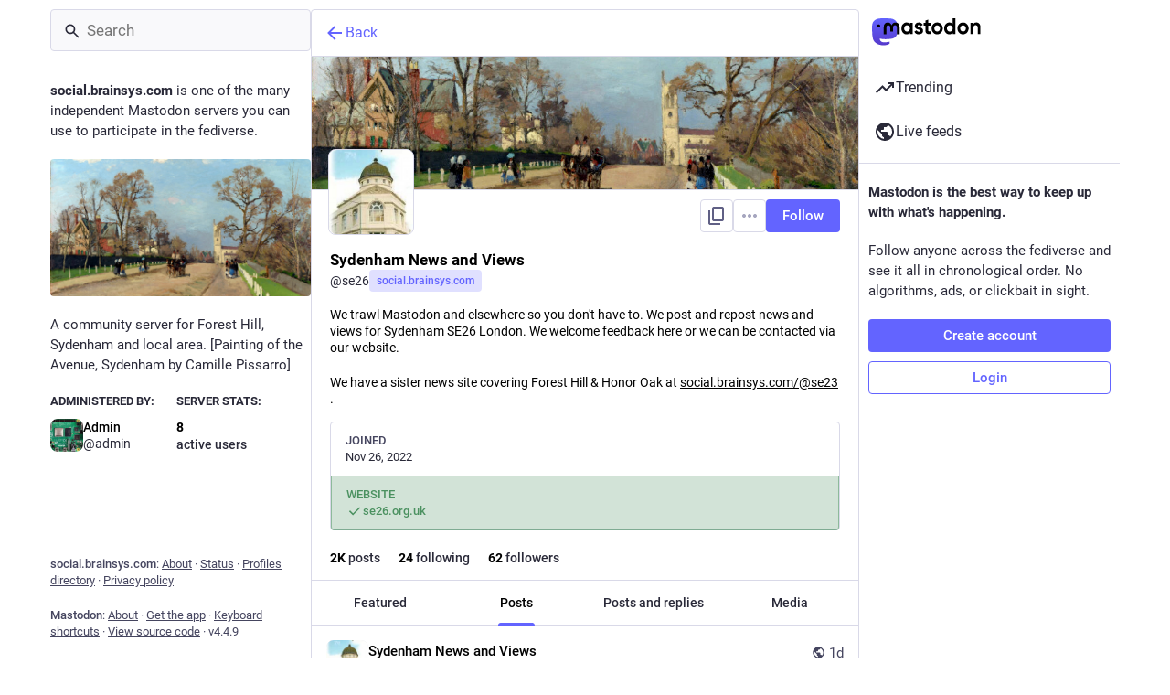

--- FILE ---
content_type: application/javascript
request_url: https://social.brainsys.com/packs/status_content-DbC4PL3y.js
body_size: 2008
content:
var M=Object.defineProperty;var j=(r,l,t)=>l in r?M(r,l,{enumerable:!0,configurable:!0,writable:!0,value:t}):r[l]=t;var c=(r,l,t)=>j(r,typeof l!="symbol"?l+"":l,t);import{j as n}from"./client-wT6vtYO_.js";import{i as C,r as x}from"./index-BdTwX--g.js";import{c as k}from"./index-DizoKcfL.js";import{w as y,i as S,I as L,aK as N}from"./useSelectableClick-DSv4aXzQ.js";import{P as I}from"./poll-0qMGp-35.js";import{f as b,y as T}from"./initial_state-CaZA8Ule.js";import{w}from"./short_number-w3W5phxu.js";import{M as g}from"./message-UFwkQlnu.js";const A=706;function E(r){return r.getIn(["translation","contentHtml"])||r.get("contentHtml")}class H extends x.PureComponent{render(){const{translation:l,onClick:t}=this.props;if(l){const s=T.find(e=>e[0]===l.get("detected_source_language")),o=s?s[1]:l.get("detected_source_language"),i=l.get("provider");return n.jsxs("div",{className:"translate-button",children:[n.jsx("div",{className:"translate-button__meta",children:n.jsx(g,{id:"status.translated_from_with",defaultMessage:"Translated from {lang} using {provider}",values:{lang:o,provider:i}})}),n.jsx("button",{className:"link-button",onClick:t,children:n.jsx(g,{id:"status.show_original",defaultMessage:"Show original"})})]})}return n.jsx("button",{className:"status__content__translate-button",onClick:t,children:n.jsx(g,{id:"status.translate",defaultMessage:"Translate"})})}}const X=r=>({languages:r.getIn(["server","translationLanguages","items"])});class R extends x.PureComponent{constructor(){super(...arguments);c(this,"handleMouseEnter",({currentTarget:t})=>{if(b)return;const s=t.querySelectorAll(".custom-emoji");for(var o=0;o<s.length;o++){let i=s[o];i.src=i.getAttribute("data-original")}});c(this,"handleMouseLeave",({currentTarget:t})=>{if(b)return;const s=t.querySelectorAll(".custom-emoji");for(var o=0;o<s.length;o++){let i=s[o];i.src=i.getAttribute("data-static")}});c(this,"onMentionClick",(t,s)=>{this.props.history&&s.button===0&&!(s.ctrlKey||s.metaKey)&&(s.preventDefault(),this.props.history.push(`/@${t.get("acct")}`))});c(this,"onHashtagClick",(t,s)=>{t=t.replace(/^#/,""),this.props.history&&s.button===0&&!(s.ctrlKey||s.metaKey)&&(s.preventDefault(),this.props.history.push(`/tags/${t}`))});c(this,"handleMouseDown",t=>{this.startXY=[t.clientX,t.clientY]});c(this,"handleMouseUp",t=>{if(!this.startXY)return;const[s,o]=this.startXY,[i,e]=[Math.abs(t.clientX-s),Math.abs(t.clientY-o)];let a=t.target;for(;a;){if(a.localName==="button"||a.localName==="a"||a.localName==="label")return;a=a.parentNode}i+e<5&&(t.button===0||t.button===1)&&t.detail>=1&&this.props.onClick&&this.props.onClick(t),this.startXY=null});c(this,"handleTranslate",()=>{this.props.onTranslate()});c(this,"setRef",t=>{this.node=t})}_updateStatusLinks(){const t=this.node;if(!t)return;const{status:s,onCollapsedToggle:o}=this.props,i=t.querySelectorAll("a");let e,a;for(var d=0;d<i.length;++d)e=i[d],!e.classList.contains("status-link")&&(e.classList.add("status-link"),a=this.props.status.get("mentions").find(u=>e.href===u.get("url")),a?(e.addEventListener("click",this.onMentionClick.bind(this,a),!1),e.setAttribute("title",`@${a.get("acct")}`),e.setAttribute("href",`/@${a.get("acct")}`),e.setAttribute("data-hover-card-account",a.get("id"))):e.textContent[0]==="#"||e.previousSibling&&e.previousSibling.textContent&&e.previousSibling.textContent[e.previousSibling.textContent.length-1]==="#"?(e.addEventListener("click",this.onHashtagClick.bind(this,e.text),!1),e.setAttribute("href",`/tags/${e.text.replace(/^#/,"")}`),e.setAttribute("data-menu-hashtag",this.props.status.getIn(["account","id"]))):(e.setAttribute("title",e.href),e.classList.add("unhandled-link")));if(s.get("collapsed",null)===null&&o){const{collapsible:u,onClick:h}=this.props,p=u&&h&&t.clientHeight>A&&s.get("spoiler_text").length===0;o(p)}}componentDidMount(){this._updateStatusLinks()}componentDidUpdate(){this._updateStatusLinks()}render(){var _;const{status:t,intl:s,statusContent:o}=this.props,i=this.props.onClick&&t.get("collapsed"),e=s.locale.replace(/[_-].*/,""),a=(_=this.props.languages)==null?void 0:_.get(t.get("language")||"und"),d=this.props.onTranslate&&this.props.identity.signedIn&&["public","unlisted"].includes(t.get("visibility"))&&t.get("search_index").trim().length>0&&(a==null?void 0:a.includes(e)),u={__html:o??E(t)},h=t.getIn(["translation","language"])||t.get("language"),p=k("status__content",{"status__content--with-action":this.props.onClick&&this.props.history,"status__content--collapsed":i}),v=i&&n.jsxs("button",{className:"status__content__read-more-button",onClick:this.props.onClick,children:[n.jsx(g,{id:"status.read_more",defaultMessage:"Read more"}),n.jsx(L,{id:"angle-right",icon:N})]},"read-more"),m=d&&n.jsx(H,{onClick:this.handleTranslate,translation:t.get("translation")}),f=!!t.get("poll")&&n.jsx(I,{pollId:t.get("poll"),status:t,lang:h});return this.props.onClick?n.jsxs(n.Fragment,{children:[n.jsxs("div",{className:p,ref:this.setRef,onMouseDown:this.handleMouseDown,onMouseUp:this.handleMouseUp,onMouseEnter:this.handleMouseEnter,onMouseLeave:this.handleMouseLeave,children:[n.jsx("div",{className:"status__content__text status__content__text--visible translate",lang:h,dangerouslySetInnerHTML:u}),f,m]},"status-content"),v]}):n.jsxs("div",{className:p,ref:this.setRef,onMouseEnter:this.handleMouseEnter,onMouseLeave:this.handleMouseLeave,children:[n.jsx("div",{className:"status__content__text status__content__text--visible translate",lang:h,dangerouslySetInnerHTML:u}),f,m]})}}const G=w(y(S(X)(C(R))));export{G as S,E as g};
//# sourceMappingURL=status_content-DbC4PL3y.js.map


--- FILE ---
content_type: application/javascript
request_url: https://social.brainsys.com/packs/status_list-DuanMPcj.js
body_size: 2824
content:
var P=Object.defineProperty;var D=(n,i,o)=>i in n?P(n,i,{enumerable:!0,configurable:!0,writable:!0,value:o}):n[i]=o;var h=(n,i,o)=>D(n,typeof i!="symbol"?i+"":i,o);import{j as e}from"./client-wT6vtYO_.js";import{L as M,P as a}from"./short_number-w3W5phxu.js";import{u as L,a as x,cZ as F,aG as R,I as j,aK as H,c_ as z,b as E,A as W,p as G,q as v,z as O,c$ as U,d0 as V}from"./useSelectableClick-DSv4aXzQ.js";import{u as S,r as c,d as A}from"./index-BdTwX--g.js";import{G as $}from"./gif-BypJKgpt.js";import{M as u}from"./message-UFwkQlnu.js";import{S as q}from"./chevron_left-CnYIoVsW.js";import{S as B}from"./close-BsPe8EbX.js";import{S as K}from"./info-HtHaDKcq.js";import{D as Q}from"./content_warning-NQ1VoYID.js";import{F as Z}from"./follow_button-D_t_u8se.js";import{V as J}from"./verified_badge-Bzh9Enf-.js";import{d as b}from"./initial_state-CaZA8Ule.js";import{S as I}from"./status_quoted-xHi2D7nj.js";import{L as X}from"./load_gap-B_abgEJY.js";import{S as Y}from"./scrollable_list-2X12hveO.js";const ee=()=>e.jsxs("div",{className:"regeneration-indicator",children:[e.jsx($,{src:"/loading.gif",staticSrc:"/loading.png",className:"regeneration-indicator__figure"}),e.jsxs("div",{className:"regeneration-indicator__label",children:[e.jsx("strong",{children:e.jsx(u,{id:"regeneration_indicator.preparing_your_home_feed",defaultMessage:"Preparing your home feed…"})}),e.jsx(u,{id:"regeneration_indicator.please_stand_by",defaultMessage:"Please stand by."})]})]}),m=A({follow:{id:"account.follow",defaultMessage:"Follow"},unfollow:{id:"account.unfollow",defaultMessage:"Unfollow"},previous:{id:"lightbox.previous",defaultMessage:"Previous"},next:{id:"lightbox.next",defaultMessage:"Next"},dismiss:{id:"follow_suggestions.dismiss",defaultMessage:"Don't show again"},friendsOfFriendsHint:{id:"follow_suggestions.hints.friends_of_friends",defaultMessage:"This profile is popular among the people you follow."},similarToRecentlyFollowedHint:{id:"follow_suggestions.hints.similar_to_recently_followed",defaultMessage:"This profile is similar to the profiles you have most recently followed."},featuredHint:{id:"follow_suggestions.hints.featured",defaultMessage:"This profile has been hand-picked by the {domain} team."},mostFollowedHint:{id:"follow_suggestions.hints.most_followed",defaultMessage:"This profile is one of the most followed on {domain}."},mostInteractionsHint:{id:"follow_suggestions.hints.most_interactions",defaultMessage:"This profile has been recently getting a lot of attention on {domain}."}}),se=({id:n})=>{const i=S();let o,s;switch(n){case"friends_of_friends":s=i.formatMessage(m.friendsOfFriendsHint),o=e.jsx(u,{id:"follow_suggestions.personalized_suggestion",defaultMessage:"Personalized suggestion"});break;case"similar_to_recently_followed":s=i.formatMessage(m.similarToRecentlyFollowedHint),o=e.jsx(u,{id:"follow_suggestions.personalized_suggestion",defaultMessage:"Personalized suggestion"});break;case"featured":s=i.formatMessage(m.featuredHint,{domain:b}),o=e.jsx(u,{id:"follow_suggestions.curated_suggestion",defaultMessage:"Staff pick"});break;case"most_followed":s=i.formatMessage(m.mostFollowedHint,{domain:b}),o=e.jsx(u,{id:"follow_suggestions.popular_suggestion",defaultMessage:"Popular suggestion"});break;case"most_interactions":s=i.formatMessage(m.mostInteractionsHint,{domain:b}),o=e.jsx(u,{id:"follow_suggestions.popular_suggestion",defaultMessage:"Popular suggestion"});break}return e.jsxs("div",{className:"inline-follow-suggestions__body__scrollable__card__text-stack__source",title:s,children:[e.jsx(j,{id:"",icon:K}),o]})},oe=({id:n,sources:i})=>{const o=S(),s=x(f=>f.accounts.get(n)),l=s==null?void 0:s.fields.find(f=>!!f.verified_at),r=L(),t=c.useCallback(()=>{r(z({accountId:n}))},[n,r]);return e.jsxs("div",{className:"inline-follow-suggestions__body__scrollable__card",children:[e.jsx(E,{icon:"",iconComponent:B,onClick:t,title:o.formatMessage(m.dismiss)}),e.jsx("div",{className:"inline-follow-suggestions__body__scrollable__card__avatar",children:e.jsx(M,{to:`/@${s==null?void 0:s.acct}`,"data-hover-card-account":s==null?void 0:s.id,children:e.jsx(W,{account:s,size:72})})}),e.jsxs("div",{className:"inline-follow-suggestions__body__scrollable__card__text-stack",children:[e.jsx(M,{to:`/@${s==null?void 0:s.acct}`,"data-hover-card-account":s==null?void 0:s.id,children:e.jsx(Q,{account:s})}),l?e.jsx(J,{link:l.value}):e.jsx(se,{id:i[0]})]}),e.jsx(Z,{accountId:n})]})},y="home/follow-suggestions",te=({hidden:n})=>{const i=S(),o=L(),s=x(g=>g.suggestions.items),l=x(g=>g.suggestions.isLoading),r=x(g=>g.settings.getIn(["dismissed_banners",y])),t=c.useRef(null),[f,_]=c.useState(!1),[p,d]=c.useState(!0);c.useEffect(()=>{o(F())},[o]),c.useEffect(()=>{t.current&&(getComputedStyle(t.current).direction==="rtl"?(_(t.current.clientWidth-t.current.scrollLeft<t.current.scrollWidth),d(t.current.scrollLeft<0)):(_(t.current.scrollLeft>0),d(t.current.scrollLeft+t.current.clientWidth<t.current.scrollWidth)))},[d,_,s]);const w=c.useCallback(()=>{t.current&&(t.current.scrollLeft-=200)},[]),N=c.useCallback(()=>{t.current&&(t.current.scrollLeft+=200)},[]),k=c.useCallback(()=>{t.current&&(getComputedStyle(t.current).direction==="rtl"?(_(t.current.clientWidth-t.current.scrollLeft<t.current.scrollWidth),d(t.current.scrollLeft<0)):(_(t.current.scrollLeft>0),d(t.current.scrollLeft+t.current.clientWidth<t.current.scrollWidth)))},[d,_]),T=c.useCallback(()=>{o(R(["dismissed_banners",y],!0))},[o]);return r||!l&&s.length===0?null:n?e.jsx("div",{className:"inline-follow-suggestions"}):e.jsxs("div",{className:"inline-follow-suggestions",children:[e.jsxs("div",{className:"inline-follow-suggestions__header",children:[e.jsx("h3",{children:e.jsx(u,{id:"follow_suggestions.who_to_follow",defaultMessage:"Who to follow"})}),e.jsxs("div",{className:"inline-follow-suggestions__header__actions",children:[e.jsx("button",{className:"link-button",onClick:T,children:e.jsx(u,{id:"follow_suggestions.dismiss",defaultMessage:"Don't show again"})}),e.jsx(M,{to:"/explore/suggestions",className:"link-button",children:e.jsx(u,{id:"follow_suggestions.view_all",defaultMessage:"View all"})})]})]}),e.jsxs("div",{className:"inline-follow-suggestions__body",children:[e.jsx("div",{className:"inline-follow-suggestions__body__scrollable",ref:t,onScroll:k,children:s.map(g=>e.jsx(oe,{id:g.account_id,sources:g.sources},g.account_id))}),f&&e.jsx("button",{className:"inline-follow-suggestions__body__scroll-button left",onClick:w,"aria-label":i.formatMessage(m.previous),children:e.jsx("div",{className:"inline-follow-suggestions__body__scroll-button__icon",children:e.jsx(j,{id:"",icon:q})})}),p&&e.jsx("button",{className:"inline-follow-suggestions__body__scroll-button right",onClick:N,"aria-label":i.formatMessage(m.next),children:e.jsx("div",{className:"inline-follow-suggestions__body__scroll-button__icon",children:e.jsx(j,{id:"",icon:H})})})]})]})};class C extends G{constructor(){super(...arguments);h(this,"getFeaturedStatusCount",()=>this.props.featuredStatusIds?this.props.featuredStatusIds.size:0);h(this,"getCurrentStatusIndex",(o,s)=>s?this.props.featuredStatusIds.indexOf(o):this.props.statusIds.indexOf(o)+this.getFeaturedStatusCount());h(this,"handleMoveUp",(o,s)=>{const l=this.getCurrentStatusIndex(o,s)-1;this._selectChild(l,!0)});h(this,"handleMoveDown",(o,s)=>{const l=this.getCurrentStatusIndex(o,s)+1;this._selectChild(l,!1)});h(this,"handleLoadOlder",O(()=>{const{statusIds:o,lastId:s,onLoadMore:l}=this.props;l(s||(o.size>0?o.last():void 0))},300,{leading:!0}));h(this,"setRef",o=>{this.node=o})}_selectChild(o,s){const l=this.node.node,r=l.querySelector(`article:nth-of-type(${o+1}) .focusable`);r&&(s&&l.scrollTop>r.offsetTop?r.scrollIntoView(!0):!s&&l.scrollTop+l.clientHeight<r.offsetTop+r.offsetHeight&&r.scrollIntoView(!1),r.focus())}render(){const{statusIds:o,featuredStatusIds:s,onLoadMore:l,timelineId:r,...t}=this.props,{isLoading:f,isPartial:_}=t;if(_)return e.jsx(ee,{});let p=f||o.size>0?o.map((d,w)=>{switch(d){case V:return e.jsx(te,{},"inline-follow-suggestions");case U:return e.jsx(X,{disabled:f,param:w>0?o.get(w-1):null,onClick:l},"gap:"+o.get(w+1));default:return e.jsx(I,{id:d,onMoveUp:this.handleMoveUp,onMoveDown:this.handleMoveDown,contextType:r,scrollKey:this.props.scrollKey,showThread:!0,withCounters:this.props.withCounters},d)}}):null;return p&&s&&(p=s.map(d=>e.jsx(I,{id:d,featured:!0,onMoveUp:this.handleMoveUp,onMoveDown:this.handleMoveDown,contextType:r,showThread:!0,withCounters:this.props.withCounters},`f-${d}`)).concat(p)),e.jsx(Y,{...t,showLoading:f&&o.size===0,onLoadMore:l&&this.handleLoadOlder,ref:this.setRef,children:p})}}h(C,"propTypes",{scrollKey:a.string.isRequired,statusIds:v.list.isRequired,featuredStatusIds:v.list,onLoadMore:a.func,onScrollToTop:a.func,onScroll:a.func,trackScroll:a.bool,isLoading:a.bool,isPartial:a.bool,hasMore:a.bool,prepend:a.node,emptyMessage:a.node,alwaysPrepend:a.bool,withCounters:a.bool,timelineId:a.string,lastId:a.string,bindToDocument:a.bool}),h(C,"defaultProps",{trackScroll:!0});export{C as S};
//# sourceMappingURL=status_list-DuanMPcj.js.map


--- FILE ---
content_type: application/javascript
request_url: https://social.brainsys.com/packs/account_timeline-index-DEDA3nHZ.js
body_size: 3359
content:
var U=Object.defineProperty;var K=(o,r,t)=>r in o?U(o,r,{enumerable:!0,configurable:!0,writable:!0,value:t}):o[r]=t;var C=(o,r,t)=>K(o,typeof r!="symbol"?r+"":r,t);import{j as s}from"./client-wT6vtYO_.js";import{P as n}from"./short_number-w3W5phxu.js";import{r as l,u as Q,d as O}from"./index-BdTwX--g.js";import{u as W,dp as R,a as G,cQ as N,d as J,I as V,b as P,aK as X,h as B,i as Y,dq as Z,g as ee,p as te,q as se,f as oe,dr as S,az as ie,ds as T,ay as z}from"./useSelectableClick-DSv4aXzQ.js";import{B as re}from"./bundle_column_error-BEIqRKDf.js";import{m as h}from"./initial_state-CaZA8Ule.js";import{C as ae,A as ne,L as ce}from"./limited_account_hint-Dngs0nQn.js";import{L as le}from"./loading_indicator-CoYIRvVm.js";import{S as de}from"./status_list-DuanMPcj.js";import{C as E}from"./column-D4tjAq_y.js";import{R as H}from"./remote_hint-CPcRm5f0.js";import{u as pe}from"./use-gesture-react.esm-PiBFdzIE.js";import{S as ue}from"./status_quoted-xHi2D7nj.js";import{S as me}from"./chevron_left-CnYIoVsW.js";import{S as fe}from"./push_pin-7dJeX9Rz.js";import{M as j}from"./message-UFwkQlnu.js";import"./numbers-CGZQWBYL.js";import"./api-BktM5Ego.js";import"./index-C37WzBb4.js";import"./ready-DpOgoWSg.js";import"./index-DgPXgYyr.js";import"./load_locale-DFZ8Ujfq.js";import"./index-DizoKcfL.js";import"./Helmet-BPcSXOin.js";import"./index-IjR2JCxi.js";import"./column-B4vwzadM.js";import"./scroll-BygYx8ga.js";import"./gif-BypJKgpt.js";import"./column_header-C44-2Y8W.js";import"./add-D8GR9P00.js";import"./close-BsPe8EbX.js";import"./familiar_followers-OKd2pAgu.js";import"./content_warning-NQ1VoYID.js";import"./skeleton-D9NbTYr9.js";import"./notifications-lYn-LpJE.js";import"./notifications_active-fill-Bd5B72X1.js";import"./domain_blocks-DYlPHAs2.js";import"./reports-JVgaItiY.js";import"./group-Xgbn5g1L.js";import"./person-DcoiY4fW.js";import"./content_copy-CD6CbhEl.js";import"./counters-BJ0cOeaq.js";import"./follow_button-D_t_u8se.js";import"./formatted_date-jZOhBAMt.js";import"./react-textarea-autosize.browser.esm-BstEnzvw.js";import"./use-isomorphic-layout-effect.browser.esm-D-sFEUJ5.js";import"./permissions-CJkLQvs0.js";import"./avatar_group-PUipFlog.js";import"./avatar_overlay-cKfB3T3F.js";import"./info-HtHaDKcq.js";import"./verified_badge-Bzh9Enf-.js";import"./load_gap-B_abgEJY.js";import"./scrollable_list-2X12hveO.js";import"./scroll_container-C_rbEP4F.js";import"./react-router-scroll-4.es-D-xAanWp.js";import"./interopRequireDefault-CdiRfGvq.js";import"./schedule_idle_task-Co3Ydhdu.js";import"./load_more-CM7W2X8x.js";import"./timeline_hint-0fHjsenK.js";import"./status-keG2z2c1.js";import"./index.es-DNdY5UU8.js";import"./card-DuWxwEqg.js";import"./logo-D6Accnpz.js";import"./toString-Bsgmptud.js";import"./status_content-DbC4PL3y.js";import"./poll-0qMGp-35.js";import"./visibility_icon-DvT9pAIh.js";function he(o){const r=l.useRef();return l.useEffect(()=>{r.current=o},[o]),r.current}const L=O({previous:{id:"featured_carousel.previous",defaultMessage:"Previous"},next:{id:"featured_carousel.next",defaultMessage:"Next"},slide:{id:"featured_carousel.slide",defaultMessage:"{index} of {total}"}}),ge=({accountId:o,tagged:r})=>{var $;const t=Q(),i=l.useId(),a=W();l.useEffect(()=>{o&&a(R(o,{tagged:r}))},[o,a,r]);const e=G(p=>p.timelines.getIn([`account:${o}:pinned${r?`:${r}`:""}`,"items"],N())),[c,u]=l.useState(0),I=l.useRef(null),d=l.useCallback(p=>{u(b=>{var w;const A=e.size-1;let x=b+p;x<0?x=A:x>A&&(x=0);const k=(w=I.current)==null?void 0:w.children[x];return k&&M(k.scrollHeight),x})},[e.size]),[f,M]=l.useState((($=I.current)==null?void 0:$.scrollHeight)??0),v=he(f),y=l.useRef(new ResizeObserver(()=>{d(0)})),m=J({x:`-${c*100}%`,height:f,immediate:!v});l.useLayoutEffect(()=>{f===0&&d(0)},[f,d]);const g=pe(({swipe:[p]})=>{d(p*-1)}),D=l.useCallback(()=>{d(-1)},[d]),q=l.useCallback(()=>{d(1)},[d]);return!o||e.isEmpty()?null:s.jsxs("div",{className:"featured-carousel",...g(),"aria-roledescription":"carousel","aria-labelledby":`${i}-title`,role:"region",children:[s.jsxs("div",{className:"featured-carousel__header",children:[s.jsxs("h4",{className:"featured-carousel__title",id:`${i}-title`,children:[s.jsx(V,{id:"thumb-tack",icon:fe}),s.jsx(j,{id:"featured_carousel.header",defaultMessage:"{count, plural, one {Pinned Post} other {Pinned Posts}}",values:{count:e.size}})]}),e.size>1&&s.jsxs(s.Fragment,{children:[s.jsx(P,{title:t.formatMessage(L.previous),icon:"chevron-left",iconComponent:me,onClick:D}),s.jsxs("span",{"aria-live":"polite",children:[s.jsx(j,{id:"featured_carousel.post",defaultMessage:"Post",children:p=>s.jsx("span",{className:"sr-only",children:p})}),c+1," / ",e.size]}),s.jsx(P,{title:t.formatMessage(L.next),icon:"chevron-right",iconComponent:X,onClick:q})]})]}),s.jsx(B.div,{className:"featured-carousel__slides",ref:I,style:m,"aria-atomic":"false","aria-live":"polite",children:e.map((p,b)=>s.jsx(xe,{"data-index":b,"aria-label":t.formatMessage(L.slide,{index:b+1,total:e.size}),statusId:p,observer:y.current,active:b===c},`f-${p}`))})]})},xe=({statusId:o,active:r,observer:t,...i})=>{const a=l.useCallback(e=>{e&&t.observe(e)},[t]);return s.jsx(B.div,{className:"featured-carousel__slide",inert:r?void 0:"true","aria-roledescription":"slide",role:"group",ref:a,...i,children:s.jsx(ue,{id:o,contextType:"account",withCounters:!0})})},_=N(),Ie=(o,{params:{acct:r,id:t,tagged:i},withReplies:a=!1})=>{const e=t||o.accounts_map[Z(r)];if(e===null)return{isLoading:!1,isAccount:!1,statusIds:_};if(!e)return{isLoading:!0,statusIds:_};const c=a?`${e}:with_replies`:`${e}${i?`:${i}`:""}`;return{accountId:e,isAccount:!!o.getIn(["accounts",e]),statusIds:o.getIn(["timelines",`account:${c}`,"items"],_),isLoading:o.getIn(["timelines",`account:${c}`,"isLoading"]),hasMore:o.getIn(["timelines",`account:${c}`,"hasMore"]),suspended:o.getIn(["accounts",e,"suspended"],!1),hidden:ee(o,e),blockedBy:o.getIn(["relationships",e,"blocked_by"],!1)}};class F extends te{constructor(){super(...arguments);C(this,"handleLoadMore",t=>{this.props.dispatch(S(this.props.accountId,{maxId:t,withReplies:this.props.withReplies,tagged:this.props.params.tagged}))})}_load(){const{accountId:t,withReplies:i,params:{tagged:a},dispatch:e}=this.props;e(oe(t)),i||e(R(t,{tagged:a})),e(S(t,{withReplies:i,tagged:a})),t===h&&e(ie(`account:${h}`))}componentDidMount(){const{params:{acct:t},accountId:i,dispatch:a}=this.props;i?this._load():a(T(t))}componentDidUpdate(t){const{params:{acct:i,tagged:a},accountId:e,withReplies:c,dispatch:u}=this.props;t.accountId!==e&&e?this._load():t.params.acct!==i?u(T(i)):t.params.tagged!==a&&(c||u(R(e,{tagged:a})),u(S(e,{withReplies:c,tagged:a}))),t.accountId===h&&e!==h&&u(z({timeline:`account:${h}`}))}componentWillUnmount(){const{dispatch:t,accountId:i}=this.props;i===h&&t(z({timeline:`account:${h}`}))}render(){const{accountId:t,statusIds:i,isLoading:a,hasMore:e,blockedBy:c,suspended:u,isAccount:I,hidden:d,multiColumn:f,remote:M,remoteUrl:v,params:{tagged:y}}=this.props;if(a&&i.isEmpty())return s.jsx(E,{children:s.jsx(le,{})});if(!a&&!I)return s.jsx(re,{multiColumn:f,errorType:"routing"});let m;const g=u||c||d;return u?m=s.jsx(j,{id:"empty_column.account_suspended",defaultMessage:"Account suspended"}):d?m=s.jsx(ce,{accountId:t}):c?m=s.jsx(j,{id:"empty_column.account_unavailable",defaultMessage:"Profile unavailable"}):M&&i.isEmpty()?m=s.jsx(H,{accountId:t,url:v}):m=s.jsx(j,{id:"empty_column.account_timeline",defaultMessage:"No posts found"}),s.jsxs(E,{children:[s.jsx(ae,{}),s.jsx(de,{prepend:s.jsxs(s.Fragment,{children:[s.jsx(ne,{accountId:this.props.accountId,hideTabs:g,tagged:y}),!g&&s.jsx(ge,{accountId:this.props.accountId,tagged:y})]}),alwaysPrepend:!0,append:s.jsx(H,{accountId:t}),scrollKey:"account_timeline",statusIds:g?_:i,isLoading:a,hasMore:!g&&e,onLoadMore:this.handleLoadMore,emptyMessage:m,bindToDocument:!f,timelineId:"account",withCounters:!0})]})}}C(F,"propTypes",{params:n.shape({acct:n.string,id:n.string,tagged:n.string}).isRequired,accountId:n.string,dispatch:n.func.isRequired,statusIds:se.list,isLoading:n.bool,hasMore:n.bool,withReplies:n.bool,blockedBy:n.bool,isAccount:n.bool,suspended:n.bool,hidden:n.bool,multiColumn:n.bool});const Pt=Y(Ie)(F);export{Pt as default};
//# sourceMappingURL=account_timeline-index-DEDA3nHZ.js.map


--- FILE ---
content_type: application/javascript
request_url: https://social.brainsys.com/packs/load_gap-B_abgEJY.js
body_size: 322
content:
import{j as o}from"./client-wT6vtYO_.js";import{u as n,r,d as c}from"./index-BdTwX--g.js";import{a9 as f}from"./content_warning-NQ1VoYID.js";import{I as g}from"./useSelectableClick-DSv4aXzQ.js";import{L as p}from"./loading_indicator-CoYIRvVm.js";const i=c({load_more:{id:"status.load_more",defaultMessage:"Load more"}}),I=({disabled:l,param:s,onClick:a})=>{const e=n(),[m,t]=r.useState(!1),d=r.useCallback(()=>{t(!0),a(s)},[t,s,a]);return o.jsx("button",{className:"load-more load-gap",disabled:l,onClick:d,"aria-label":e.formatMessage(i.load_more),title:e.formatMessage(i.load_more),children:m?o.jsx(p,{}):o.jsx(g,{id:"ellipsis-h",icon:f})})};export{I as L};
//# sourceMappingURL=load_gap-B_abgEJY.js.map


--- FILE ---
content_type: application/javascript
request_url: https://social.brainsys.com/packs/modal_container-DzaXv8O7.js
body_size: 8697
content:
var je=Object.defineProperty;var ye=(t,s,a)=>s in t?je(t,s,{enumerable:!0,configurable:!0,writable:!0,value:a}):t[s]=a;var N=(t,s,a)=>ye(t,typeof s!="symbol"?s+"":s,a);import{j as e,_ as W}from"./client-wT6vtYO_.js";import{u as x,r as l,d as h}from"./index-BdTwX--g.js";import{c as I}from"./index-DizoKcfL.js";import{a as C,u as j,a0 as Ne,i as O,a1 as Te,a2 as we,I as Y,O as Ie,a3 as ke,a4 as Ee,a5 as Ae,d as Re,a6 as Z,h as Q,V as ie,c as le,a7 as X,a8 as Se,a9 as Pe,aa as Le,ab as De,ac as Fe,ad as Oe,ae as Be,af as re,ag as Ue,b as $e,p as He,q as z,ah as J}from"./useSelectableClick-DSv4aXzQ.js";import{H as qe}from"./Helmet-BPcSXOin.js";import{G as Ve,g as de,F as ce,Z as Ge,M as Ye,a as Ke}from"./media_modal-Bdm5cOSE.js";import{i as We}from"./react-textarea-autosize.browser.esm-BstEnzvw.js";import{d as Ze,a as Qe,P as Xe}from"./compose_form_container-Q1pAyAFo.js";import{B as k}from"./index-IjR2JCxi.js";import{L as me}from"./loading_indicator-CoYIRvVm.js";import{S as $}from"./skeleton-D9NbTYr9.js";import{I as ze,J as Je,Q as et,U as tt,V as st,W as at,X as ot,Y as nt,Z as it,_ as lt,$ as rt,a0 as dt,a1 as ct,a2 as mt,a3 as ut,a4 as gt,a5 as ft}from"./content_warning-NQ1VoYID.js";import{m as ee}from"./initial_state-CaZA8Ule.js";import{b as pt}from"./index-DgPXgYyr.js";import{M as p}from"./message-UFwkQlnu.js";import{L as ht,c as _t,P as w}from"./short_number-w3W5phxu.js";import{E as xt}from"./embedded_status-CQJf45js.js";import{a as Mt}from"./api-BktM5Ego.js";import{S as Ct}from"./close-BsPe8EbX.js";import{G as vt}from"./gif-BypJKgpt.js";const H=(t,s,a)=>typeof s=="object"?t.formatMessage(s,a):s,bt=({alert:{key:t,title:s,message:a,values:o,action:n,onClick:i},dismissAfter:d})=>{const r=j(),c=x(),[u,g]=l.useState(!1);return l.useEffect(()=>{const m=setTimeout(()=>{g(!0)},1);return()=>{clearTimeout(m)}},[]),l.useEffect(()=>{const m=setTimeout(()=>{g(!1),setTimeout(()=>{r(Ne({key:t}))},500)},d);return()=>{clearTimeout(m)}},[r,g,t,d]),e.jsx("div",{className:I("notification-bar",{"notification-bar-active":u}),children:e.jsxs("div",{className:"notification-bar-wrapper",children:[s&&e.jsx("span",{className:"notification-bar-title",children:H(c,s,o)}),e.jsx("span",{className:"notification-bar-message",children:H(c,a,o)}),n&&e.jsx("button",{className:"notification-bar-action",onClick:i,children:H(c,n,o)})]})})},ks=()=>{const t=C(s=>s.alerts);return t.length===0?null:e.jsx("div",{className:"notification-list",children:t.map((s,a)=>e.jsx(bt,{alert:s,dismissAfter:5e3+a*1e3},s.key))})},jt="BUNDLE_FETCH_REQUEST",yt="BUNDLE_FETCH_SUCCESS",Nt="BUNDLE_FETCH_FAIL";function Tt(t){return{type:jt,skipLoading:t}}function wt(t){return{type:yt,skipLoading:t}}function It(t,s){return{type:Nt,error:t,skipLoading:s}}const kt=t=>({onFetch(){t(Tt())},onFetchSuccess(){t(wt())},onFetchFail(s){t(It(s))}}),Et=O(null,kt)(ze),At=(t,s)=>({loading:t.get("loadingBar")[s.scope||"default"]}),Es=O(At)(Te.WrappedComponent),Rt=t=>l.createElement("svg",{xmlns:"http://www.w3.org/2000/svg",height:24,viewBox:"0 -960 960 960",width:24,...t},l.createElement("path",{d:"M424-320q0-81 14.5-116.5T500-514q41-36 62.5-62.5T584-637q0-41-27.5-68T480-732q-51 0-77.5 31T365-638l-103-44q21-64 77-111t141-47q105 0 161.5 58.5T698-641q0 50-21.5 85.5T609-475q-49 47-59.5 71.5T539-320H424Zm56 240q-33 0-56.5-23.5T400-160q0-33 23.5-56.5T480-240q33 0 56.5 23.5T560-160q0 33-23.5 56.5T480-80Z"})),St=h({help:{id:"info_button.label",defaultMessage:"Help"}}),Pt=()=>{const t=x(),[s,a]=l.useState(!1),o=l.useRef(null),n=l.useId(),i=l.useCallback(()=>{a(!s)},[s,a]),[d,r]=we(i);return e.jsxs(e.Fragment,{children:[e.jsx("button",{type:"button",className:I("help-button",{active:s}),ref:o,onClick:i,"aria-expanded":s,"aria-controls":n,"aria-label":t.formatMessage(St.help),children:e.jsx(Y,{id:"",icon:Rt})}),e.jsx(Ie,{show:s,rootClose:!0,placement:"top",onHide:i,offset:[5,5],target:o,children:({props:c})=>e.jsx("div",{...c,className:"dialog-modal__popout prose dropdown-animation",role:"region",id:n,onMouseDown:d,onMouseUp:r,children:e.jsx(p,{id:"info_button.what_is_alt_text",defaultMessage:`<h1>What is alt text?</h1>

            <p>Alt text provides image descriptions for people with vision impairments, low-bandwidth connections, or those seeking extra context.</p>

            <p>You can improve accessibility and understanding for everyone by writing clear, concise, and objective alt text.</p>

            <ul>
              <li>Capture important elements</li>
              <li>Summarize text in images</li>
              <li>Use regular sentence structure</li>
              <li>Avoid redundant information</li>
              <li>Focus on trends and key findings in complex visuals (like diagrams or maps)</li>
            </ul>`,values:{h1:u=>e.jsx("h1",{children:u}),p:u=>e.jsx("p",{children:u}),ul:u=>e.jsx("ul",{children:u}),li:u=>e.jsx("li",{children:u})}})})})]})},D=h({placeholderVisual:{id:"alt_text_modal.describe_for_people_with_visual_impairments",defaultMessage:"Describe this for people with visual impairments…"},placeholderHearing:{id:"alt_text_modal.describe_for_people_with_hearing_impairments",defaultMessage:"Describe this for people with hearing impairments…"},discardMessage:{id:"confirmations.discard_edit_media.message",defaultMessage:"You have unsaved changes to the media description or preview, discard them anyway?"},discardConfirm:{id:"confirmations.discard_edit_media.confirm",defaultMessage:"Discard"}}),te=1500,Lt=({children:t,onSelectFile:s,mimeTypes:a})=>{const o=l.useRef(null),n=l.useCallback(()=>{var d;(d=o.current)==null||d.click()},[]),i=l.useCallback(d=>{var c;const r=(c=d.target.files)==null?void 0:c[0];r&&s(r)},[s]);return e.jsxs("label",{children:[e.jsx(k,{onClick:n,children:t}),e.jsx("input",{id:"upload-modal__thumbnail",ref:o,type:"file",accept:a,onChange:i,style:{display:"none"}})]})},Dt=({mediaId:t,position:s,onPositionChange:a})=>{const o=l.useRef(!1),n=l.useRef(null),[i,d]=s,r=Re({to:{left:`${i*100}%`,top:`${d*100}%`},immediate:o.current}),c=C(M=>M.compose.get("media_attachments").find(v=>v.get("id")===t)),u=C(M=>ee?M.accounts.get(ee):void 0),[g,m]=l.useState(!1),b=l.useCallback(M=>{n.current=M},[]),_=l.useCallback(M=>{if(M.button!==0)return;const v=A=>{const{x:R,y:P}=Z(n.current,A);o.current=!0,a([R,P])},T=()=>{m(!1),o.current=!1,document.removeEventListener("mouseup",T),document.removeEventListener("mousemove",v)},{x:B,y:E}=Z(n.current,M.nativeEvent);m(!0),a([B,E]),document.addEventListener("mouseup",T),document.addEventListener("mousemove",v)},[m,a]);return c?c.get("type")==="image"?e.jsxs("div",{className:I("focal-point",{dragging:g}),children:[e.jsx("img",{ref:b,draggable:!1,src:c.get("url"),alt:"",role:"presentation",onMouseDown:_}),e.jsx(Q.div,{className:"focal-point__reticle",style:r})]}):c.get("type")==="gifv"?e.jsxs("div",{className:I("focal-point",{dragging:g}),children:[e.jsx(Ve,{ref:b,src:c.get("url"),alt:"",onMouseDown:_}),e.jsx(Q.div,{className:"focal-point__reticle",style:r})]}):c.get("type")==="video"?e.jsx(ie,{preview:c.get("preview_url"),frameRate:c.getIn(["meta","original","frame_rate"]),aspectRatio:`${c.getIn(["meta","original","width"])} / ${c.getIn(["meta","original","height"])}`,blurhash:c.get("blurhash"),src:c.get("url"),detailed:!0,editable:!0}):c.get("type")==="audio"?e.jsx(le,{src:c.get("url"),poster:c.get("preview_url")??(u==null?void 0:u.avatar_static),duration:c.getIn(["meta","original","duration"],0),backgroundColor:c.getIn(["meta","colors","background"]),foregroundColor:c.getIn(["meta","colors","foreground"]),accentColor:c.getIn(["meta","colors","accent"]),editable:!0}):null:null},ue=l.forwardRef(({mediaId:t,previousDescription:s,previousPosition:a,onClose:o},n)=>{const i=x(),d=j(),r=C(f=>f.compose.get("media_attachments").find(U=>U.get("id")===t)),c=C(f=>f.compose.get("language")),u=(r==null?void 0:r.getIn(["meta","focus","x"],0))??0,g=(r==null?void 0:r.getIn(["meta","focus","y"],0))??0,[m,b]=l.useState(s??(r==null?void 0:r.get("description"))??""),[_,M]=l.useState(a??[u/2+.5,g/-2+.5]),[v,T]=l.useState(!1),[B,E]=l.useState(!1),A=l.useRef(!!(s||a)),R=r==null?void 0:r.get("type"),P=Ze.length(m)<=te,pe=l.useCallback(f=>{b(f.target.value),A.current=!0},[b]),he=l.useCallback(f=>{d(ke(t,f))},[d,t]),_e=l.useCallback(f=>{M(f),A.current=!0},[M]),L=l.useCallback(()=>{E(!0),d(Ee({id:t,description:m,focus:`${((_[0]-.5)*2).toFixed(2)},${((_[1]-.5)*-2).toFixed(2)}`})).then(()=>(E(!1),A.current=!1,o(),"")).catch(f=>{E(!1),d(Ae(f))})},[d,E,t,o,_,m]),xe=l.useCallback(f=>{(f.ctrlKey||f.metaKey)&&f.key==="Enter"&&(f.preventDefault(),P&&L())},[L,P]),Me=l.useCallback(()=>{T(!0),Je().then(async({createWorker:f})=>{const[U,Ce]=await Promise.all([W(()=>import("./worker.min-CsIQe9T3.js"),[]),W(()=>import("./tesseract-core.wasm-B2697XUV.js"),[])]),K=await f("eng",1,{workerPath:U.default,corePath:Ce.default,langPath:`${pt}/ocr/lang-data`,cacheMethod:"write"}),ve=URL.createObjectURL(r==null?void 0:r.get("file")),be=await K.recognize(ve);return b(be.data.text),T(!1),await K.terminate(),""}).catch(()=>{T(!1)})},[b,T,r]);return l.useImperativeHandle(n,()=>({getCloseConfirmationMessage:()=>A.current?{message:i.formatMessage(D.discardMessage),confirm:i.formatMessage(D.discardConfirm),props:{previousDescription:m,previousPosition:_}}:null}),[i,m,_]),e.jsxs("div",{className:"modal-root__modal dialog-modal",children:[e.jsxs("div",{className:"dialog-modal__header",children:[e.jsx(k,{onClick:L,disabled:!P,children:B?e.jsx(me,{}):e.jsx(p,{id:"alt_text_modal.done",defaultMessage:"Done"})}),e.jsx("span",{className:"dialog-modal__header__title",children:e.jsx(p,{id:"alt_text_modal.add_alt_text",defaultMessage:"Add alt text"})}),e.jsx(k,{secondary:!0,onClick:o,children:e.jsx(p,{id:"alt_text_modal.cancel",defaultMessage:"Cancel"})})]}),e.jsxs("div",{className:"dialog-modal__content",children:[e.jsxs("div",{className:"dialog-modal__content__preview",children:[e.jsx(Dt,{mediaId:t,position:_,onPositionChange:_e}),(R==="audio"||R==="video")&&e.jsx(Lt,{onSelectFile:he,mimeTypes:"image/jpeg,image/png,image/gif,image/heic,image/heif,image/webp,image/avif",children:e.jsx(p,{id:"alt_text_modal.change_thumbnail",defaultMessage:"Change thumbnail"})})]}),e.jsx("form",{className:"dialog-modal__content__form simple_form",onSubmit:L,children:e.jsxs("div",{className:"input",children:[e.jsxs("div",{className:"label_input",children:[e.jsx(We,{id:"description",value:v?" ":m,onChange:pe,onKeyUp:xe,lang:c,placeholder:i.formatMessage(R==="audio"?D.placeholderHearing:D.placeholderVisual),minRows:3,disabled:v}),v&&e.jsxs("div",{className:"label_input__loading-indicator",children:[e.jsx($,{width:"100%"}),e.jsx($,{width:"100%"}),e.jsx($,{width:"61%"})]})]}),e.jsxs("div",{className:"input__toolbar",children:[e.jsx(Qe,{max:te,text:v?"":m}),e.jsx("div",{className:"spacer"}),e.jsx("button",{className:"link-button",onClick:Me,disabled:R!=="image"||v,children:e.jsx(p,{id:"alt_text_modal.add_text_from_image",defaultMessage:"Add text from image"})}),e.jsx(Pt,{})]})]})})]})]})});ue.displayName="AltTextModal";const Ft=({actions:t,onClick:s})=>e.jsx("div",{className:"modal-root__modal actions-modal",children:e.jsx("ul",{children:t.map((a,o)=>{if(a===null)return e.jsx("li",{className:"dropdown-menu__separator"},`sep-${o}`);const{text:n,dangerous:i}=a;let d;return et(a)?d=e.jsx("button",{onClick:s,"data-index":o,children:n}):tt(a)?d=e.jsx("a",{href:a.href,target:a.target??"_target","data-method":a.method,rel:"noopener",onClick:s,"data-index":o,children:n}):d=e.jsx(ht,{to:a.to,onClick:s,"data-index":o,children:n}),e.jsx("li",{className:I({"dropdown-menu__item--dangerous":i}),children:d},`${n}-${o}`)})})}),Ot=({media:t,statusId:s,options:a,onClose:o,onChangeBackgroundColor:n})=>{const i=C(g=>g.statuses.get(s)),d=i==null?void 0:i.get("account"),r=C(g=>{var m;return d?(m=g.accounts.get(d))==null?void 0:m.avatar_static:void 0});l.useEffect(()=>{const g=de(t.get("blurhash"));return n(g??{r:255,g:255,b:255}),()=>{n(null)}},[t,n]);const c=(i==null?void 0:i.getIn(["translation","language"]))??(i==null?void 0:i.get("language")),u=t.getIn(["translation","description"])??t.get("description");return e.jsxs("div",{className:"modal-root__modal audio-modal",children:[e.jsx("div",{className:"audio-modal__container",children:e.jsx(le,{src:t.get("url"),alt:u,lang:c,poster:t.get("preview_url")??r,duration:t.getIn(["meta","original","duration"],0),backgroundColor:t.getIn(["meta","colors","background"]),foregroundColor:t.getIn(["meta","colors","foreground"]),accentColor:t.getIn(["meta","colors","accent"]),startPlaying:a.autoPlay})}),e.jsx("div",{className:"media-modal__overlay",children:i&&e.jsx(ce,{statusId:i.get("id"),withOpenButton:!0,onClose:o})})]})},se=h({cancel_reblog:{id:"status.cancel_reblog_private",defaultMessage:"Unboost"},reblog:{id:"status.reblog",defaultMessage:"Boost"}}),Bt=({status:t,onReblog:s,onClose:a})=>{const o=x(),n=C(_=>_.compose.get("default_privacy")),i=t.get("id"),d=t.get("visibility"),[r,c]=l.useState(d==="private"?"private":n),u=l.useCallback(_=>{c(_)},[]),g=l.useCallback(()=>{s(t,r),a()},[a,s,t,r]),m=l.useCallback(()=>{a()},[a]),b=l.useCallback(()=>document.getElementsByClassName("modal-root__container")[0],[]);return e.jsxs("div",{className:"modal-root__modal safety-action-modal",children:[e.jsxs("div",{className:"safety-action-modal__top",children:[e.jsxs("div",{className:"safety-action-modal__header",children:[e.jsx("div",{className:"safety-action-modal__header__icon",children:e.jsx(Y,{icon:X,id:"retweet"})}),e.jsxs("div",{children:[e.jsx("h1",{children:t.get("reblogged")?e.jsx(p,{id:"boost_modal.undo_reblog",defaultMessage:"Unboost post?"}):e.jsx(p,{id:"boost_modal.reblog",defaultMessage:"Boost post?"})}),e.jsx("div",{children:e.jsx(p,{id:"boost_modal.combo",defaultMessage:"You can press {combo} to skip this next time",values:{combo:e.jsxs("span",{className:"hotkey-combination",children:[e.jsx("kbd",{children:"Shift"}),"+",e.jsx(Y,{id:"retweet",icon:X})]})}})})]})]}),e.jsx("div",{className:"safety-action-modal__status",children:e.jsx(xt,{statusId:i})})]}),e.jsx("div",{className:I("safety-action-modal__bottom"),children:e.jsxs("div",{className:"safety-action-modal__actions",children:[!t.get("reblogged")&&e.jsx(Xe,{noDirect:!0,value:r,container:b,onChange:u,disabled:d==="private"}),e.jsx("div",{className:"spacer"}),e.jsx("button",{onClick:m,className:"link-button",children:e.jsx(p,{id:"confirmation_modal.cancel",defaultMessage:"Cancel"})}),e.jsx(k,{onClick:g,text:o.formatMessage(t.get("reblogged")?se.cancel_reblog:se.reblog),autoFocus:!0})]})})]})},y=({title:t,message:s,confirm:a,cancel:o,onClose:n,onConfirm:i,secondary:d,onSecondary:r,closeWhenConfirm:c=!0})=>{const u=l.useCallback(()=>{c&&n(),i()},[n,i,c]),g=l.useCallback(()=>{n(),r==null||r()},[n,r]),m=l.useCallback(()=>{n()},[n]);return e.jsxs("div",{className:"modal-root__modal safety-action-modal",children:[e.jsx("div",{className:"safety-action-modal__top",children:e.jsxs("div",{className:"safety-action-modal__confirmation",children:[e.jsx("h1",{children:t}),e.jsx("p",{children:s})]})}),e.jsx("div",{className:"safety-action-modal__bottom",children:e.jsxs("div",{className:"safety-action-modal__actions",children:[e.jsx("button",{onClick:m,className:"link-button",children:o??e.jsx(p,{id:"confirmation_modal.cancel",defaultMessage:"Cancel"})}),d&&e.jsxs(e.Fragment,{children:[e.jsx("div",{className:"spacer"}),e.jsx("button",{onClick:g,className:"link-button",children:d})]}),e.jsx(k,{onClick:u,autoFocus:!0,children:a})]})})]})},S=h({deleteAndRedraftTitle:{id:"confirmations.redraft.title",defaultMessage:"Delete & redraft post?"},deleteAndRedraftMessage:{id:"confirmations.redraft.message",defaultMessage:"Are you sure you want to delete this status and re-draft it? Favorites and boosts will be lost, and replies to the original post will be orphaned."},deleteAndRedraftConfirm:{id:"confirmations.redraft.confirm",defaultMessage:"Delete & redraft"},deleteTitle:{id:"confirmations.delete.title",defaultMessage:"Delete post?"},deleteMessage:{id:"confirmations.delete.message",defaultMessage:"Are you sure you want to delete this status?"},deleteConfirm:{id:"confirmations.delete.confirm",defaultMessage:"Delete"}}),Ut=({statusId:t,withRedraft:s,onClose:a})=>{const o=x(),n=j(),i=l.useCallback(()=>{n(Se(t,s))},[n,t,s]);return e.jsx(y,{title:o.formatMessage(s?S.deleteAndRedraftTitle:S.deleteTitle),message:o.formatMessage(s?S.deleteAndRedraftMessage:S.deleteMessage),confirm:o.formatMessage(s?S.deleteAndRedraftConfirm:S.deleteConfirm),onConfirm:i,onClose:a})},q=h({deleteListTitle:{id:"confirmations.delete_list.title",defaultMessage:"Delete list?"},deleteListMessage:{id:"confirmations.delete_list.message",defaultMessage:"Are you sure you want to permanently delete this list?"},deleteListConfirm:{id:"confirmations.delete_list.confirm",defaultMessage:"Delete"}}),$t=({listId:t,columnId:s,onClose:a})=>{const o=x(),n=j(),i=_t(),d=l.useCallback(()=>{n(Pe(t)),s?n(Le(s)):i.push("/lists")},[n,i,s,t]);return e.jsx(y,{title:o.formatMessage(q.deleteListTitle),message:o.formatMessage(q.deleteListMessage),confirm:o.formatMessage(q.deleteListConfirm),onConfirm:d,onClose:a})},Ht=h({title:{id:"confirmations.discard_draft.edit.title",defaultMessage:"Discard changes to your post?"},message:{id:"confirmations.discard_draft.edit.message",defaultMessage:"Continuing will discard any changes you have made to the post you are currently editing."},cancel:{id:"confirmations.discard_draft.edit.cancel",defaultMessage:"Resume editing"}}),qt=h({title:{id:"confirmations.discard_draft.post.title",defaultMessage:"Discard your draft post?"},message:{id:"confirmations.discard_draft.post.message",defaultMessage:"Continuing will discard the post you are currently composing."},cancel:{id:"confirmations.discard_draft.post.cancel",defaultMessage:"Resume draft"}}),Vt=h({confirm:{id:"confirmations.discard_draft.confirm",defaultMessage:"Discard and continue"}}),ge=({onConfirm:t,onClose:s})=>{const a=x(),n=C(i=>!!i.compose.get("id"))?Ht:qt;return e.jsx(y,{title:a.formatMessage(n.title),message:a.formatMessage(n.message),cancel:a.formatMessage(n.cancel),confirm:a.formatMessage(Vt.confirm),onConfirm:t,onClose:s})},Gt=({status:t,onClose:s})=>{const a=j(),o=l.useCallback(()=>{a(Fe(t))},[a,t]);return e.jsx(ge,{onConfirm:o,onClose:s})},Yt=({statusId:t,onClose:s})=>{const a=j(),o=l.useCallback(()=>{a(De(t))},[a,t]);return e.jsx(ge,{onConfirm:o,onClose:s})},ae=h({unfollowTitle:{id:"confirmations.unfollow.title",defaultMessage:"Unfollow user?"},unfollowConfirm:{id:"confirmations.unfollow.confirm",defaultMessage:"Unfollow"}}),Kt=({account:t,onClose:s})=>{const a=x(),o=j(),n=l.useCallback(()=>{o(Oe(t.id))},[o,t.id]);return e.jsx(y,{title:a.formatMessage(ae.unfollowTitle),message:e.jsx(p,{id:"confirmations.unfollow.message",defaultMessage:"Are you sure you want to unfollow {name}?",values:{name:e.jsxs("strong",{children:["@",t.acct]})}}),confirm:a.formatMessage(ae.unfollowConfirm),onConfirm:n,onClose:s})},V=h({clearTitle:{id:"notifications.clear_title",defaultMessage:"Clear notifications?"},clearMessage:{id:"notifications.clear_confirmation",defaultMessage:"Are you sure you want to permanently clear all your notifications?"},clearConfirm:{id:"notifications.clear",defaultMessage:"Clear notifications"}}),Wt=({onClose:t})=>{const s=x(),a=j(),o=l.useCallback(()=>{a(Be())},[a]);return e.jsx(y,{title:s.formatMessage(V.clearTitle),message:s.formatMessage(V.clearMessage),confirm:s.formatMessage(V.clearConfirm),onConfirm:o,onClose:t})};async function Zt(){try{const t=await Mt(!1).delete("/auth/sign_out",{headers:{Accept:"application/json"},withCredentials:!0});t.status===200&&t.data.redirect_to?window.location.href=t.data.redirect_to:console.error("Failed to log out, got an unexpected non-redirect response from the server",t)}catch(t){console.error("Failed to log out, response was an error",t)}}const G=h({logoutTitle:{id:"confirmations.logout.title",defaultMessage:"Log out?"},logoutMessage:{id:"confirmations.logout.message",defaultMessage:"Are you sure you want to log out?"},logoutConfirm:{id:"confirmations.logout.confirm",defaultMessage:"Log out"}}),Qt=({onClose:t})=>{const s=x(),a=l.useCallback(()=>{Zt()},[]);return e.jsx(y,{title:s.formatMessage(G.logoutTitle),message:s.formatMessage(G.logoutMessage),confirm:s.formatMessage(G.logoutConfirm),onConfirm:a,onClose:t})},oe=h({title:{id:"confirmations.follow_to_list.title",defaultMessage:"Follow user?"},confirm:{id:"confirmations.follow_to_list.confirm",defaultMessage:"Follow and add to list"}}),Xt=({accountId:t,onConfirm:s,onClose:a})=>{const o=x(),n=C(i=>i.accounts.get(t));return e.jsx(y,{title:o.formatMessage(oe.title),message:e.jsx(p,{id:"confirmations.follow_to_list.message",defaultMessage:"You need to be following {name} to add them to a list.",values:{name:e.jsxs("strong",{children:["@",n==null?void 0:n.acct]})}}),confirm:o.formatMessage(oe.confirm),onConfirm:s,onClose:a})},F=h({title:{id:"confirmations.missing_alt_text.title",defaultMessage:"Add alt text?"},confirm:{id:"confirmations.missing_alt_text.confirm",defaultMessage:"Add alt text"},message:{id:"confirmations.missing_alt_text.message",defaultMessage:"Your post contains media without alt text. Adding descriptions helps make your content accessible to more people."},secondary:{id:"confirmations.missing_alt_text.secondary",defaultMessage:"Post anyway"}}),zt=({onClose:t})=>{const s=x(),a=j(),o=C(d=>{var r;return(r=d.compose.get("media_attachments").find(c=>["image","gifv"].includes(c.get("type"))&&(c.get("description")??"").length===0))==null?void 0:r.get("id")}),n=l.useCallback(()=>{a(re({modalType:"FOCAL_POINT",modalProps:{mediaId:o}}))},[a,o]),i=l.useCallback(()=>{a(Ue())},[a]);return e.jsx(y,{title:s.formatMessage(F.title),message:s.formatMessage(F.message),confirm:s.formatMessage(F.confirm),secondary:s.formatMessage(F.secondary),onConfirm:n,onSecondary:i,onClose:t})},Jt=h({close:{id:"lightbox.close",defaultMessage:"Close"}}),es=({src:t,alt:s,onClose:a})=>{const o=x(),[n,i]=l.useState(!1),d=l.useCallback(()=>{i(c=>!c)},[i]),r=I("media-modal__navigation",{"media-modal__navigation--hidden":n});return e.jsxs("div",{className:"modal-root__modal media-modal",children:[e.jsx("div",{className:"media-modal__closer",role:"presentation",onClick:a,children:e.jsx(Ge,{src:t,width:400,height:400,alt:s,onClick:d})}),e.jsx("div",{className:r,children:e.jsx("div",{className:"media-modal__buttons",children:e.jsx($e,{className:"media-modal__close",title:o.formatMessage(Jt.close),icon:"times",iconComponent:Ct,onClick:a})})})]})},ne=({loading:t,onClose:s,onRetry:a})=>{const o=l.useCallback(()=>{s(void 0,!1)},[s]),n=l.useCallback(()=>{a&&a()},[a]);return e.jsx("div",{className:"modal-root__modal modal-placeholder","aria-busy":t,children:t?e.jsx(me,{}):e.jsxs("div",{className:"modal-placeholder__error",children:[e.jsx(vt,{src:"/oops.gif",staticSrc:"/oops.png",className:"modal-placeholder__error__image"}),e.jsxs("div",{className:"modal-placeholder__error__message",children:[e.jsx("p",{children:e.jsx(p,{id:"bundle_modal_error.message",defaultMessage:"Something went wrong while loading this screen."})}),e.jsxs("div",{className:"modal-placeholder__error__message__actions",children:[e.jsx(k,{onClick:n,children:e.jsx(p,{id:"bundle_modal_error.retry",defaultMessage:"Try again"})}),e.jsx(k,{onClick:o,className:"button button-tertiary",children:e.jsx(p,{id:"bundle_modal_error.close",defaultMessage:"Close"})})]})]})]})})},ts=(t,{statusId:s})=>({status:t.getIn(["statuses",s])});class fe extends He{componentDidMount(){const{media:s,onChangeBackgroundColor:a}=this.props,o=de(s.get("blurhash"));o&&a(o)}componentWillUnmount(){this.props.onChangeBackgroundColor(null)}render(){const{media:s,status:a,onClose:o}=this.props,n=this.props.options||{},i=a.getIn(["translation","language"])||a.get("language"),d=s.getIn(["translation","description"])||s.get("description");return e.jsxs("div",{className:"modal-root__modal video-modal",children:[e.jsx("div",{className:"video-modal__container",children:e.jsx(ie,{preview:s.get("preview_url"),frameRate:s.getIn(["meta","original","frame_rate"]),aspectRatio:`${s.getIn(["meta","original","width"])} / ${s.getIn(["meta","original","height"])}`,blurhash:s.get("blurhash"),src:s.get("url"),startTime:n.startTime,startPlaying:n.autoPlay,startVolume:n.defaultVolume,onCloseVideo:o,autoFocus:!0,detailed:!0,alt:d,lang:i})}),e.jsx("div",{className:"media-modal__overlay",children:a&&e.jsx(ce,{statusId:a.get("id"),withOpenButton:!0,onClose:o})})]})}}N(fe,"propTypes",{media:z.map.isRequired,statusId:w.string,status:z.map,options:w.shape({startTime:w.number,autoPlay:w.bool,defaultVolume:w.number}),onClose:w.func.isRequired,onChangeBackgroundColor:w.func.isRequired});const ss=O(ts,null,null,{forwardRef:!0})(fe),as={MEDIA:()=>Promise.resolve({default:Ke}),VIDEO:()=>Promise.resolve({default:ss}),AUDIO:()=>Promise.resolve({default:Ot}),IMAGE:()=>Promise.resolve({default:es}),BOOST:()=>Promise.resolve({default:Bt}),CONFIRM:()=>Promise.resolve({default:y}),CONFIRM_DELETE_STATUS:()=>Promise.resolve({default:Ut}),CONFIRM_DELETE_LIST:()=>Promise.resolve({default:$t}),CONFIRM_REPLY:()=>Promise.resolve({default:Gt}),CONFIRM_EDIT_STATUS:()=>Promise.resolve({default:Yt}),CONFIRM_UNFOLLOW:()=>Promise.resolve({default:Kt}),CONFIRM_CLEAR_NOTIFICATIONS:()=>Promise.resolve({default:Wt}),CONFIRM_LOG_OUT:()=>Promise.resolve({default:Qt}),CONFIRM_FOLLOW_TO_LIST:()=>Promise.resolve({default:Xt}),CONFIRM_MISSING_ALT_TEXT:()=>Promise.resolve({default:zt}),MUTE:ft,BLOCK:gt,DOMAIN_BLOCK:ut,REPORT:mt,ACTIONS:()=>Promise.resolve({default:Ft}),EMBED:ct,FOCAL_POINT:()=>Promise.resolve({default:ue}),LIST_ADDER:dt,COMPARE_HISTORY:rt,FILTER:lt,SUBSCRIBED_LANGUAGES:it,INTERACTION:nt,CLOSED_REGISTRATIONS:ot,IGNORE_NOTIFICATIONS:at,ANNUAL_REPORT:st};class os extends l.PureComponent{constructor(){super(...arguments);N(this,"state",{backgroundColor:null});N(this,"setBackgroundColor",a=>{this.setState({backgroundColor:a})});N(this,"renderLoading",()=>{const{onClose:a}=this.props;return e.jsx(ne,{loading:!0,onClose:a})});N(this,"renderError",a=>{const{onClose:o}=this.props;return e.jsx(ne,{...a,onClose:o})});N(this,"handleClose",(a=!1)=>{var i,d;const{onClose:o}=this.props,n=(d=(i=this._modal)==null?void 0:i.getCloseConfirmationMessage)==null?void 0:d.call(i);o(n,a)});N(this,"setModalRef",a=>{this._modal=a})}render(){const{type:a,props:o,ignoreFocus:n}=this.props,{backgroundColor:i}=this.state,d=!!a;return e.jsx(Ye,{backgroundColor:i,onClose:this.handleClose,ignoreFocus:n,children:d&&e.jsxs(e.Fragment,{children:[e.jsx(Et,{fetchComponent:as[a],loading:this.renderLoading,error:this.renderError,renderDelay:200,children:r=>e.jsx(r,{...o,onChangeBackgroundColor:this.setBackgroundColor,onClose:this.handleClose,ref:this.setModalRef})}),e.jsx(qe,{children:e.jsx("meta",{name:"robots",content:"noindex"})})]})})}}const ns={},is=t=>({ignoreFocus:t.getIn(["modal","ignoreFocus"]),type:t.getIn(["modal","stack",0,"modalType"],null),props:t.getIn(["modal","stack",0,"modalProps"],ns)}),ls=t=>({onClose(s,a=!1){t(s?re({previousModalProps:s.props,modalType:"CONFIRM",modalProps:{message:s.message,confirm:s.confirm,onConfirm:()=>t(J({modalType:void 0,ignoreFocus:{ignoreFocus:a}}))}}):J({modalType:void 0,ignoreFocus:{ignoreFocus:a}}))}}),As=O(is,ls)(os);export{ks as A,Et as B,Es as L,As as M};
//# sourceMappingURL=modal_container-DzaXv8O7.js.map


--- FILE ---
content_type: application/javascript
request_url: https://social.brainsys.com/packs/react-router-scroll-4.es-D-xAanWp.js
body_size: 3724
content:
import{g as te,R as U}from"./index-BdTwX--g.js";import{an as oe}from"./useSelectableClick-DSv4aXzQ.js";import{P as g,w as re}from"./short_number-w3W5phxu.js";import{r as E}from"./interopRequireDefault-CdiRfGvq.js";var T={exports:{}},P={exports:{}},R={exports:{}},K;function M(){return K||(K=1,function(s,e){e.__esModule=!0,e.default=void 0;var i=!!(typeof window<"u"&&window.document&&window.document.createElement);e.default=i,s.exports=e.default}(R,R.exports)),R.exports}var A;function ne(){return A||(A=1,function(s,e){var i=E();e.__esModule=!0,e.default=void 0;var r=i(M()),o=function(){};r.default&&(o=function(){if(document.addEventListener)return function(l,n,d,f){return l.removeEventListener(n,d,f||!1)};if(document.attachEvent)return function(l,n,d){return l.detachEvent("on"+n,d)}}());var u=o;e.default=u,s.exports=e.default}(P,P.exports)),P.exports}var W={exports:{}},I;function ie(){return I||(I=1,function(s,e){var i=E();e.__esModule=!0,e.default=void 0;var r=i(M()),o=function(){};r.default&&(o=function(){if(document.addEventListener)return function(l,n,d,f){return l.addEventListener(n,d,f||!1)};if(document.attachEvent)return function(l,n,d){return l.attachEvent("on"+n,function(f){f=f||window.event,f.target=f.target||f.srcElement,f.currentTarget=l,d.call(l,f)})}}());var u=o;e.default=u,s.exports=e.default}(W,W.exports)),W.exports}var q={exports:{}},x={exports:{}},j;function J(){return j||(j=1,function(s,e){e.__esModule=!0,e.default=i;function i(r){return r===r.window?r:r.nodeType===9?r.defaultView||r.parentWindow:!1}s.exports=e.default}(x,x.exports)),x.exports}var F;function le(){return F||(F=1,function(s,e){var i=E();e.__esModule=!0,e.default=o;var r=i(J());function o(u,l){var n=(0,r.default)(u);if(l===void 0)return n?"pageXOffset"in n?n.pageXOffset:n.document.documentElement.scrollLeft:u.scrollLeft;n?n.scrollTo(l,"pageYOffset"in n?n.pageYOffset:n.document.documentElement.scrollTop):u.scrollLeft=l}s.exports=e.default}(q,q.exports)),q.exports}var O={exports:{}},X;function ae(){return X||(X=1,function(s,e){var i=E();e.__esModule=!0,e.default=o;var r=i(J());function o(u,l){var n=(0,r.default)(u);if(l===void 0)return n?"pageYOffset"in n?n.pageYOffset:n.document.documentElement.scrollTop:u.scrollTop;n?n.scrollTo("pageXOffset"in n?n.pageXOffset:n.document.documentElement.scrollLeft,l):u.scrollTop=l}s.exports=e.default}(O,O.exports)),O.exports}var b={exports:{}},Y;function se(){return Y||(Y=1,function(s,e){var i=E();e.__esModule=!0,e.default=void 0;var r=i(M()),o=["","webkit","moz","o","ms"],u="clearTimeout",l=y,n,d=function(c,t){return c+(c?t[0].toUpperCase()+t.substr(1):t)+"AnimationFrame"};r.default&&o.some(function(v){var c=d(v,"request");if(c in window)return u=d(v,"cancel"),l=function(a){return window[c](a)}});var f=new Date().getTime();function y(v){var c=new Date().getTime(),t=Math.max(0,16-(c-f)),a=setTimeout(v,t);return f=c,a}n=function(c){return l(c)},n.cancel=function(v){window[u]&&typeof window[u]=="function"&&window[u](v)};var w=n;e.default=w,s.exports=e.default}(b,b.exports)),b.exports}var D,N;function ue(){if(N)return D;N=1;var s=function(e,i,r,o,u,l,n,d){if(!e){var f;if(i===void 0)f=new Error("Minified exception occurred; use the non-minified dev environment for the full error message and additional helpful warnings.");else{var y=[r,o,u,l,n,d],w=0;f=new Error(i.replace(/%s/g,function(){return y[w++]})),f.name="Invariant Violation"}throw f.framesToPop=1,f}};return D=s,D}var H={},V;function ce(){if(V)return H;V=1,H.__esModule=!0,H.isMobileSafari=s;function s(){return/iPad|iPhone|iPod/.test(window.navigator.platform)&&/^((?!CriOS).)*Safari/.test(window.navigator.userAgent)}return H}var $;function fe(){return $||($=1,function(s,e){e.__esModule=!0,e.default=void 0;var i=d(ne()),r=d(ie()),o=d(le()),u=d(ae()),l=d(se());d(ue());var n=ce();function d(w){return w&&w.__esModule?w:{default:w}}var f=2,y=function(){function w(c){var t=this,a=c.addTransitionHook,p=c.stateStorage,_=c.getCurrentLocation,m=c.shouldUpdateScroll;if(this._restoreScrollRestoration=function(){if(t._oldScrollRestoration)try{window.history.scrollRestoration=t._oldScrollRestoration}catch{}},this._onWindowScroll=function(){if(!t._ignoreScrollEvents&&(t._saveWindowPositionHandle||(t._saveWindowPositionHandle=(0,l.default)(t._saveWindowPosition)),t._windowScrollTarget)){var h=t._windowScrollTarget,S=h[0],k=h[1],Z=(0,o.default)(window),ee=(0,u.default)(window);Z===S&&ee===k&&(t._windowScrollTarget=null,t._cancelCheckWindowScroll())}},this._saveWindowPosition=function(){t._saveWindowPositionHandle=null,t._savePosition(null,window)},this._checkWindowScrollPosition=function(){return t._checkWindowScrollHandle=null,t._windowScrollTarget?(t.scrollToTarget(window,t._windowScrollTarget),++t._numWindowScrollAttempts,t._numWindowScrollAttempts>=f?(t._windowScrollTarget=null,Promise.resolve()):new Promise(function(h){t._checkWindowScrollHandle=(0,l.default)(function(){return h(t._checkWindowScrollPosition())})})):Promise.resolve()},this._stateStorage=p,this._getCurrentLocation=_,this._shouldUpdateScroll=m,"scrollRestoration"in window.history&&!(0,n.isMobileSafari)()){this._oldScrollRestoration=window.history.scrollRestoration;try{window.history.scrollRestoration="manual",(0,r.default)(window,"beforeunload",this._restoreScrollRestoration)}catch{this._oldScrollRestoration=null}}else this._oldScrollRestoration=null;this._saveWindowPositionHandle=null,this._checkWindowScrollHandle=null,this._windowScrollTarget=null,this._numWindowScrollAttempts=0,this._ignoreScrollEvents=!1,this._scrollElements={},(0,r.default)(window,"scroll",this._onWindowScroll),this._removeTransitionHook=a(function(){l.default.cancel(t._saveWindowPositionHandle),t._saveWindowPositionHandle=null,Object.keys(t._scrollElements).forEach(function(h){var S=t._scrollElements[h];l.default.cancel(S.savePositionHandle),S.savePositionHandle=null,t._ignoreScrollEvents||t._saveElementPosition(h)})})}var v=w.prototype;return v.registerElement=function(t,a,p,_){var m=this;this._scrollElements[t]&&invariant(!1);var h=function(){m._saveElementPosition(t)},S={element:a,shouldUpdateScroll:p,savePositionHandle:null,onScroll:function(){!S.savePositionHandle&&!m._ignoreScrollEvents&&(S.savePositionHandle=(0,l.default)(h))}};!S.savePositionHandle&&!this._ignoreScrollEvents&&(S.savePositionHandle=(0,l.default)(h)),this._scrollElements[t]=S,(0,r.default)(a,"scroll",S.onScroll),this._updateElementScroll(t,null,_)},v.unregisterElement=function(t){this._scrollElements[t]||invariant(!1);var a=this._scrollElements[t],p=a.element,_=a.onScroll,m=a.savePositionHandle;(0,i.default)(p,"scroll",_),l.default.cancel(m),delete this._scrollElements[t]},v.updateScroll=function(t,a){var p=this;this._updateWindowScroll(t,a).then(function(){p._saveWindowPositionHandle||(p._saveWindowPositionHandle=(0,l.default)(p._saveWindowPosition))}),Object.keys(this._scrollElements).forEach(function(_){p._updateElementScroll(_,t,a)})},v.stop=function(){this._restoreScrollRestoration(),(0,i.default)(window,"scroll",this._onWindowScroll),this._cancelCheckWindowScroll(),this._removeTransitionHook()},v.startIgnoringScrollEvents=function(){this._ignoreScrollEvents=!0},v.stopIgnoringScrollEvents=function(){this._ignoreScrollEvents=!1},v._cancelCheckWindowScroll=function(){l.default.cancel(this._checkWindowScrollHandle),this._checkWindowScrollHandle=null},v._saveElementPosition=function(t){var a=this._scrollElements[t];a.savePositionHandle=null,this._savePosition(t,a.element)},v._savePosition=function(t,a){this._stateStorage.save(this._getCurrentLocation(),t,[(0,o.default)(a),(0,u.default)(a)])},v._updateWindowScroll=function(t,a){return this._cancelCheckWindowScroll(),this._windowScrollTarget=this._getScrollTarget(null,this._shouldUpdateScroll,t,a),this._numWindowScrollAttempts=0,this._checkWindowScrollPosition()},v._updateElementScroll=function(t,a,p){var _=this._scrollElements[t],m=_.element,h=_.shouldUpdateScroll,S=this._getScrollTarget(t,h,a,p);S&&this.scrollToTarget(m,S)},v._getDefaultScrollTarget=function(t){var a=t.hash;return a&&a!=="#"?a.charAt(0)==="#"?a.slice(1):a:[0,0]},v._getScrollTarget=function(t,a,p,_){var m=a?a.call(this,p,_):!0;if(!m||Array.isArray(m)||typeof m=="string")return m;var h=this._getCurrentLocation();return this._getSavedScrollTarget(t,h)||this._getDefaultScrollTarget(h)},v._getSavedScrollTarget=function(t,a){return a.action==="PUSH"?null:this._stateStorage.read(a,t)},v.scrollToTarget=function(t,a){if(typeof a=="string"){var p=document.getElementById(a)||document.getElementsByName(a)[0];if(p){p.scrollIntoView();return}a=[0,0]}var _=a,m=_[0],h=_[1];(0,o.default)(t,m),(0,u.default)(t,h)},w}();e.default=y,s.exports=e.default}(T,T.exports)),T.exports}var de=fe();const ve=te(de);var B=function(s,e){if(!(s instanceof e))throw new TypeError("Cannot call a class as a function")},C=function(){function s(e,i){for(var r=0;r<i.length;r++){var o=i[r];o.enumerable=o.enumerable||!1,o.configurable=!0,"value"in o&&(o.writable=!0),Object.defineProperty(e,o.key,o)}}return function(e,i,r){return i&&s(e.prototype,i),r&&s(e,r),e}}(),z=function(s,e){if(typeof e!="function"&&e!==null)throw new TypeError("Super expression must either be null or a function, not "+typeof e);s.prototype=Object.create(e&&e.prototype,{constructor:{value:s,enumerable:!1,writable:!0,configurable:!0}}),e&&(Object.setPrototypeOf?Object.setPrototypeOf(s,e):s.__proto__=e)},G=function(s,e){if(!s)throw new ReferenceError("this hasn't been initialised - super() hasn't been called");return e&&(typeof e=="object"||typeof e=="function")?e:s},he={scrollKey:g.string.isRequired,shouldUpdateScroll:g.func,children:g.element.isRequired},pe={scrollBehavior:g.object},Q=function(s){z(e,s);function e(i,r){B(this,e);var o=G(this,(e.__proto__||Object.getPrototypeOf(e)).call(this,i,r));return o.shouldUpdateScroll=function(u,l){var n=o.props.shouldUpdateScroll;return n?n.call(o.context.scrollBehavior.scrollBehavior,u,l):!0},o.scrollKey=i.scrollKey,o}return C(e,[{key:"componentDidMount",value:function(){this.context.scrollBehavior.registerElement(this.props.scrollKey,oe.findDOMNode(this),this.shouldUpdateScroll)}},{key:"componentWillReceiveProps",value:function(r){}},{key:"componentDidUpdate",value:function(){}},{key:"componentWillUnmount",value:function(){this.context.scrollBehavior.unregisterElement(this.scrollKey)}},{key:"render",value:function(){return U.Children.only(this.props.children)}}]),e}(U.Component);Q.propTypes=he;Q.contextTypes=pe;var _e="@@scroll|",me=function(){function s(){B(this,s)}return C(s,[{key:"read",value:function(i,r){var o=this.getStateKey(i,r);try{var u=sessionStorage.getItem(o);return JSON.parse(u)}catch{return{}}}},{key:"save",value:function(i,r,o){var u=this.getStateKey(i,r),l=JSON.stringify(o);try{sessionStorage.setItem(u,l)}catch{}}},{key:"getStateKey",value:function(i,r){var o=i.key,u=""+_e+o;return r==null?u:u+"|"+r}}]),s}(),Se={shouldUpdateScroll:g.func,children:g.element.isRequired,location:g.object.isRequired,history:g.object.isRequired,scrollBehavior:g.func},we={scrollBehavior:g.object.isRequired},L=function(s){z(e,s);function e(i,r){B(this,e);var o=G(this,(e.__proto__||Object.getPrototypeOf(e)).call(this,i,r));o.shouldUpdateScroll=function(n,d){var f=o.props.shouldUpdateScroll;return f?f.call(o.scrollBehavior,n,d):!0},o.registerElement=function(n,d,f){o.scrollBehavior.registerElement(n,d,f,o.getRouterProps())},o.unregisterElement=function(n){o.scrollBehavior.unregisterElement(n)};var u=i.history,l=o.props.scrollBehavior||ve;return o.scrollBehavior=new l({addTransitionHook:u.listen,stateStorage:new me,getCurrentLocation:function(){return o.props.location},shouldUpdateScroll:o.shouldUpdateScroll}),o.scrollBehavior.updateScroll(null,o.getRouterProps()),o}return C(e,[{key:"getChildContext",value:function(){return{scrollBehavior:this}}},{key:"componentDidUpdate",value:function(r){var o=this.props,u=o.location,l=o.history,n=r.location;if(u!==n){var d={history:r.history,location:r.location};this.scrollBehavior.updateScroll(d,{history:l,location:u})}}},{key:"componentWillUnmount",value:function(){this.scrollBehavior.stop()}},{key:"getRouterProps",value:function(){var r=this.props,o=r.history,u=r.location;return{history:o,location:u}}},{key:"render",value:function(){return U.Children.only(this.props.children)}}]),e}(U.Component);L.propTypes=Se;L.childContextTypes=we;var Pe=re(L);export{Pe as S,Q as a};
//# sourceMappingURL=react-router-scroll-4.es-D-xAanWp.js.map


--- FILE ---
content_type: application/javascript
request_url: https://social.brainsys.com/packs/status-keG2z2c1.js
body_size: 17022
content:
var cs=Object.defineProperty;var ls=(t,r,e)=>r in t?cs(t,r,{enumerable:!0,configurable:!0,writable:!0,value:e}):t[r]=e;var _=(t,r,e)=>ls(t,typeof r!="symbol"?r+"":r,e);import{j as l}from"./client-wT6vtYO_.js";import{L as $,w as ds,P as p}from"./short_number-w3W5phxu.js";import{r as E,g as Bn,i as Nn,d as Ln}from"./index-BdTwX--g.js";import{c as G}from"./index-DizoKcfL.js";import{u as hs,r as ps,I as Q,w as fs,i as gs,p as Kn,aL as _s,q as V,aM as vs,b as W,aN as gr,aO as ms,aP as ys,aQ as bs,aR as qs,aS as Cs,a7 as Gn,aT as Ms,aU as Is,a as Un,aV as xs,aW as As,A as Rs}from"./useSelectableClick-DSv4aXzQ.js";import{i as Ir}from"./index.es-DNdY5UU8.js";import{a6 as Ts,a7 as Ss,a8 as Ps,a9 as ks,I as ue,aa as ws,ab as Os,ac as Ds,D as Es,ad as js,ae as Hs}from"./content_warning-NQ1VoYID.js";import{M as j}from"./message-UFwkQlnu.js";import{C as Fs}from"./card-DuWxwEqg.js";import{m as xr,n as Ar}from"./initial_state-CaZA8Ule.js";import{A as Bs}from"./avatar_overlay-cKfB3T3F.js";import{f as Y,g as vr,h as H,i as ee,j as Ns,k as Ls,m as mr,R as Ks}from"./index-DgPXgYyr.js";import{r as F,a as Gs}from"./toString-Bsgmptud.js";import{g as Us,S as zs}from"./status_content-DbC4PL3y.js";import{P as Z,a as J}from"./permissions-CJkLQvs0.js";import{V as $s}from"./visibility_icon-DvT9pAIh.js";const Vs=({title:t,expanded:r,onClick:e})=>l.jsx(Ts,{expanded:r,onClick:e,variant:Ss.Filter,children:l.jsx(j,{id:"filter_warning.matches_filter",defaultMessage:"Matches filter “<span>{title}</span>”",values:{title:t,span:a=>l.jsx("span",{className:"filter-name",children:a})}})}),Ws=t=>E.createElement("svg",{xmlns:"http://www.w3.org/2000/svg",height:24,viewBox:"0 -960 960 960",width:24,...t},E.createElement("path",{d:"M160-160q-33 0-56.5-23.5T80-240v-280h80v280h640v-480H440v-80h360q33 0 56.5 23.5T880-720v480q0 33-23.5 56.5T800-160H160Zm523-140 57-57-124-123h104v-80H480v240h80v-103l123 123ZM80-600v-200h280v200H80Zm400 120Z"})),Zs=({aspectRatio:t})=>{const r=hs(),e=E.useCallback(()=>{r(ps())},[r]),a=E.useCallback(n=>{(n.key==="Enter"||n.key===" ")&&(n.preventDefault(),n.stopPropagation(),e())},[e]);return l.jsxs("div",{className:"picture-in-picture-placeholder",style:{aspectRatio:t},role:"button",tabIndex:0,onClick:e,onKeyDownCapture:a,children:[l.jsx(Q,{id:"",icon:Ws}),l.jsx(j,{id:"picture_in_picture.restore",defaultMessage:"Put it back"})]})},zn=E.createContext({hideMediaByDefault:!1}),hu=({hideMediaByDefault:t,children:r})=>{const e=E.useMemo(()=>({hideMediaByDefault:t}),[t]);return l.jsx(zn.Provider,{value:e,children:r})};var ce,Rr;function $n(){if(Rr)return ce;Rr=1;var t=Y(),r=vr(),e="[object AsyncFunction]",a="[object Function]",n="[object GeneratorFunction]",s="[object Proxy]";function i(o){if(!r(o))return!1;var c=t(o);return c==a||c==n||c==e||c==s}return ce=i,ce}var le,Tr;function Js(){if(Tr)return le;Tr=1;var t=H(),r=t["__core-js_shared__"];return le=r,le}var de,Sr;function Xs(){if(Sr)return de;Sr=1;var t=Js(),r=function(){var a=/[^.]+$/.exec(t&&t.keys&&t.keys.IE_PROTO||"");return a?"Symbol(src)_1."+a:""}();function e(a){return!!r&&r in a}return de=e,de}var he,Pr;function Vn(){if(Pr)return he;Pr=1;var t=Function.prototype,r=t.toString;function e(a){if(a!=null){try{return r.call(a)}catch{}try{return a+""}catch{}}return""}return he=e,he}var pe,kr;function Qs(){if(kr)return pe;kr=1;var t=$n(),r=Xs(),e=vr(),a=Vn(),n=/[\\^$.*+?()[\]{}|]/g,s=/^\[object .+?Constructor\]$/,i=Function.prototype,o=Object.prototype,c=i.toString,d=o.hasOwnProperty,g=RegExp("^"+c.call(d).replace(n,"\\$&").replace(/hasOwnProperty|(function).*?(?=\\\()| for .+?(?=\\\])/g,"$1.*?")+"$");function f(y){if(!e(y)||r(y))return!1;var v=t(y)?g:s;return v.test(a(y))}return pe=f,pe}var fe,wr;function Ys(){if(wr)return fe;wr=1;function t(r,e){return r==null?void 0:r[e]}return fe=t,fe}var ge,Or;function N(){if(Or)return ge;Or=1;var t=Qs(),r=Ys();function e(a,n){var s=r(a,n);return t(s)?s:void 0}return ge=e,ge}var _e,Dr;function ei(){if(Dr)return _e;Dr=1;var t=N(),r=function(){try{var e=t(Object,"defineProperty");return e({},"",{}),e}catch{}}();return _e=r,_e}var ve,Er;function ti(){if(Er)return ve;Er=1;var t=ei();function r(e,a,n){a=="__proto__"&&t?t(e,a,{configurable:!0,enumerable:!0,value:n,writable:!0}):e[a]=n}return ve=r,ve}var me,jr;function ri(){if(jr)return me;jr=1;function t(r,e,a,n){for(var s=-1,i=r==null?0:r.length;++s<i;){var o=r[s];e(n,o,a(o),r)}return n}return me=t,me}var ye,Hr;function ai(){if(Hr)return ye;Hr=1;function t(r){return function(e,a,n){for(var s=-1,i=Object(e),o=n(e),c=o.length;c--;){var d=o[r?c:++s];if(a(i[d],d,i)===!1)break}return e}}return ye=t,ye}var be,Fr;function ni(){if(Fr)return be;Fr=1;var t=ai(),r=t();return be=r,be}var qe,Br;function si(){if(Br)return qe;Br=1;function t(r,e){for(var a=-1,n=Array(r);++a<r;)n[a]=e(a);return n}return qe=t,qe}var Ce,Nr;function ii(){if(Nr)return Ce;Nr=1;var t=Y(),r=ee(),e="[object Arguments]";function a(n){return r(n)&&t(n)==e}return Ce=a,Ce}var Me,Lr;function Wn(){if(Lr)return Me;Lr=1;var t=ii(),r=ee(),e=Object.prototype,a=e.hasOwnProperty,n=e.propertyIsEnumerable,s=t(function(){return arguments}())?t:function(i){return r(i)&&a.call(i,"callee")&&!n.call(i,"callee")};return Me=s,Me}var U={exports:{}},Ie,Kr;function oi(){if(Kr)return Ie;Kr=1;function t(){return!1}return Ie=t,Ie}U.exports;var Gr;function Zn(){return Gr||(Gr=1,function(t,r){var e=H(),a=oi(),n=r&&!r.nodeType&&r,s=n&&!0&&t&&!t.nodeType&&t,i=s&&s.exports===n,o=i?e.Buffer:void 0,c=o?o.isBuffer:void 0,d=c||a;t.exports=d}(U,U.exports)),U.exports}var xe,Ur;function Jn(){if(Ur)return xe;Ur=1;var t=9007199254740991,r=/^(?:0|[1-9]\d*)$/;function e(a,n){var s=typeof a;return n=n??t,!!n&&(s=="number"||s!="symbol"&&r.test(a))&&a>-1&&a%1==0&&a<n}return xe=e,xe}var Ae,zr;function yr(){if(zr)return Ae;zr=1;var t=9007199254740991;function r(e){return typeof e=="number"&&e>-1&&e%1==0&&e<=t}return Ae=r,Ae}var Re,$r;function ui(){if($r)return Re;$r=1;var t=Y(),r=yr(),e=ee(),a="[object Arguments]",n="[object Array]",s="[object Boolean]",i="[object Date]",o="[object Error]",c="[object Function]",d="[object Map]",g="[object Number]",f="[object Object]",y="[object RegExp]",v="[object Set]",R="[object String]",m="[object WeakMap]",h="[object ArrayBuffer]",u="[object DataView]",b="[object Float32Array]",T="[object Float64Array]",M="[object Int8Array]",A="[object Int16Array]",q="[object Int32Array]",C="[object Uint8Array]",S="[object Uint8ClampedArray]",P="[object Uint16Array]",k="[object Uint32Array]",x={};x[b]=x[T]=x[M]=x[A]=x[q]=x[C]=x[S]=x[P]=x[k]=!0,x[a]=x[n]=x[h]=x[s]=x[u]=x[i]=x[o]=x[c]=x[d]=x[g]=x[f]=x[y]=x[v]=x[R]=x[m]=!1;function D(O){return e(O)&&r(O.length)&&!!x[t(O)]}return Re=D,Re}var Te,Vr;function ci(){if(Vr)return Te;Vr=1;function t(r){return function(e){return r(e)}}return Te=t,Te}var z={exports:{}};z.exports;var Wr;function li(){return Wr||(Wr=1,function(t,r){var e=Ns(),a=r&&!r.nodeType&&r,n=a&&!0&&t&&!t.nodeType&&t,s=n&&n.exports===a,i=s&&e.process,o=function(){try{var c=n&&n.require&&n.require("util").types;return c||i&&i.binding&&i.binding("util")}catch{}}();t.exports=o}(z,z.exports)),z.exports}var Se,Zr;function Xn(){if(Zr)return Se;Zr=1;var t=ui(),r=ci(),e=li(),a=e&&e.isTypedArray,n=a?r(a):t;return Se=n,Se}var Pe,Jr;function di(){if(Jr)return Pe;Jr=1;var t=si(),r=Wn(),e=F(),a=Zn(),n=Jn(),s=Xn(),i=Object.prototype,o=i.hasOwnProperty;function c(d,g){var f=e(d),y=!f&&r(d),v=!f&&!y&&a(d),R=!f&&!y&&!v&&s(d),m=f||y||v||R,h=m?t(d.length,String):[],u=h.length;for(var b in d)(g||o.call(d,b))&&!(m&&(b=="length"||v&&(b=="offset"||b=="parent")||R&&(b=="buffer"||b=="byteLength"||b=="byteOffset")||n(b,u)))&&h.push(b);return h}return Pe=c,Pe}var ke,Xr;function hi(){if(Xr)return ke;Xr=1;var t=Object.prototype;function r(e){var a=e&&e.constructor,n=typeof a=="function"&&a.prototype||t;return e===n}return ke=r,ke}var we,Qr;function pi(){if(Qr)return we;Qr=1;function t(r,e){return function(a){return r(e(a))}}return we=t,we}var Oe,Yr;function fi(){if(Yr)return Oe;Yr=1;var t=pi(),r=t(Object.keys,Object);return Oe=r,Oe}var De,ea;function gi(){if(ea)return De;ea=1;var t=hi(),r=fi(),e=Object.prototype,a=e.hasOwnProperty;function n(s){if(!t(s))return r(s);var i=[];for(var o in Object(s))a.call(s,o)&&o!="constructor"&&i.push(o);return i}return De=n,De}var Ee,ta;function Qn(){if(ta)return Ee;ta=1;var t=$n(),r=yr();function e(a){return a!=null&&r(a.length)&&!t(a)}return Ee=e,Ee}var je,ra;function br(){if(ra)return je;ra=1;var t=di(),r=gi(),e=Qn();function a(n){return e(n)?t(n):r(n)}return je=a,je}var He,aa;function _i(){if(aa)return He;aa=1;var t=ni(),r=br();function e(a,n){return a&&t(a,n,r)}return He=e,He}var Fe,na;function vi(){if(na)return Fe;na=1;var t=Qn();function r(e,a){return function(n,s){if(n==null)return n;if(!t(n))return e(n,s);for(var i=n.length,o=a?i:-1,c=Object(n);(a?o--:++o<i)&&s(c[o],o,c)!==!1;);return n}}return Fe=r,Fe}var Be,sa;function mi(){if(sa)return Be;sa=1;var t=_i(),r=vi(),e=r(t);return Be=e,Be}var Ne,ia;function yi(){if(ia)return Ne;ia=1;var t=mi();function r(e,a,n,s){return t(e,function(i,o,c){a(s,i,n(i),c)}),s}return Ne=r,Ne}var Le,oa;function bi(){if(oa)return Le;oa=1;function t(){this.__data__=[],this.size=0}return Le=t,Le}var Ke,ua;function Yn(){if(ua)return Ke;ua=1;function t(r,e){return r===e||r!==r&&e!==e}return Ke=t,Ke}var Ge,ca;function te(){if(ca)return Ge;ca=1;var t=Yn();function r(e,a){for(var n=e.length;n--;)if(t(e[n][0],a))return n;return-1}return Ge=r,Ge}var Ue,la;function qi(){if(la)return Ue;la=1;var t=te(),r=Array.prototype,e=r.splice;function a(n){var s=this.__data__,i=t(s,n);if(i<0)return!1;var o=s.length-1;return i==o?s.pop():e.call(s,i,1),--this.size,!0}return Ue=a,Ue}var ze,da;function Ci(){if(da)return ze;da=1;var t=te();function r(e){var a=this.__data__,n=t(a,e);return n<0?void 0:a[n][1]}return ze=r,ze}var $e,ha;function Mi(){if(ha)return $e;ha=1;var t=te();function r(e){return t(this.__data__,e)>-1}return $e=r,$e}var Ve,pa;function Ii(){if(pa)return Ve;pa=1;var t=te();function r(e,a){var n=this.__data__,s=t(n,e);return s<0?(++this.size,n.push([e,a])):n[s][1]=a,this}return Ve=r,Ve}var We,fa;function re(){if(fa)return We;fa=1;var t=bi(),r=qi(),e=Ci(),a=Mi(),n=Ii();function s(i){var o=-1,c=i==null?0:i.length;for(this.clear();++o<c;){var d=i[o];this.set(d[0],d[1])}}return s.prototype.clear=t,s.prototype.delete=r,s.prototype.get=e,s.prototype.has=a,s.prototype.set=n,We=s,We}var Ze,ga;function xi(){if(ga)return Ze;ga=1;var t=re();function r(){this.__data__=new t,this.size=0}return Ze=r,Ze}var Je,_a;function Ai(){if(_a)return Je;_a=1;function t(r){var e=this.__data__,a=e.delete(r);return this.size=e.size,a}return Je=t,Je}var Xe,va;function Ri(){if(va)return Xe;va=1;function t(r){return this.__data__.get(r)}return Xe=t,Xe}var Qe,ma;function Ti(){if(ma)return Qe;ma=1;function t(r){return this.__data__.has(r)}return Qe=t,Qe}var Ye,ya;function qr(){if(ya)return Ye;ya=1;var t=N(),r=H(),e=t(r,"Map");return Ye=e,Ye}var et,ba;function ae(){if(ba)return et;ba=1;var t=N(),r=t(Object,"create");return et=r,et}var tt,qa;function Si(){if(qa)return tt;qa=1;var t=ae();function r(){this.__data__=t?t(null):{},this.size=0}return tt=r,tt}var rt,Ca;function Pi(){if(Ca)return rt;Ca=1;function t(r){var e=this.has(r)&&delete this.__data__[r];return this.size-=e?1:0,e}return rt=t,rt}var at,Ma;function ki(){if(Ma)return at;Ma=1;var t=ae(),r="__lodash_hash_undefined__",e=Object.prototype,a=e.hasOwnProperty;function n(s){var i=this.__data__;if(t){var o=i[s];return o===r?void 0:o}return a.call(i,s)?i[s]:void 0}return at=n,at}var nt,Ia;function wi(){if(Ia)return nt;Ia=1;var t=ae(),r=Object.prototype,e=r.hasOwnProperty;function a(n){var s=this.__data__;return t?s[n]!==void 0:e.call(s,n)}return nt=a,nt}var st,xa;function Oi(){if(xa)return st;xa=1;var t=ae(),r="__lodash_hash_undefined__";function e(a,n){var s=this.__data__;return this.size+=this.has(a)?0:1,s[a]=t&&n===void 0?r:n,this}return st=e,st}var it,Aa;function Di(){if(Aa)return it;Aa=1;var t=Si(),r=Pi(),e=ki(),a=wi(),n=Oi();function s(i){var o=-1,c=i==null?0:i.length;for(this.clear();++o<c;){var d=i[o];this.set(d[0],d[1])}}return s.prototype.clear=t,s.prototype.delete=r,s.prototype.get=e,s.prototype.has=a,s.prototype.set=n,it=s,it}var ot,Ra;function Ei(){if(Ra)return ot;Ra=1;var t=Di(),r=re(),e=qr();function a(){this.size=0,this.__data__={hash:new t,map:new(e||r),string:new t}}return ot=a,ot}var ut,Ta;function ji(){if(Ta)return ut;Ta=1;function t(r){var e=typeof r;return e=="string"||e=="number"||e=="symbol"||e=="boolean"?r!=="__proto__":r===null}return ut=t,ut}var ct,Sa;function ne(){if(Sa)return ct;Sa=1;var t=ji();function r(e,a){var n=e.__data__;return t(a)?n[typeof a=="string"?"string":"hash"]:n.map}return ct=r,ct}var lt,Pa;function Hi(){if(Pa)return lt;Pa=1;var t=ne();function r(e){var a=t(this,e).delete(e);return this.size-=a?1:0,a}return lt=r,lt}var dt,ka;function Fi(){if(ka)return dt;ka=1;var t=ne();function r(e){return t(this,e).get(e)}return dt=r,dt}var ht,wa;function Bi(){if(wa)return ht;wa=1;var t=ne();function r(e){return t(this,e).has(e)}return ht=r,ht}var pt,Oa;function Ni(){if(Oa)return pt;Oa=1;var t=ne();function r(e,a){var n=t(this,e),s=n.size;return n.set(e,a),this.size+=n.size==s?0:1,this}return pt=r,pt}var ft,Da;function Cr(){if(Da)return ft;Da=1;var t=Ei(),r=Hi(),e=Fi(),a=Bi(),n=Ni();function s(i){var o=-1,c=i==null?0:i.length;for(this.clear();++o<c;){var d=i[o];this.set(d[0],d[1])}}return s.prototype.clear=t,s.prototype.delete=r,s.prototype.get=e,s.prototype.has=a,s.prototype.set=n,ft=s,ft}var gt,Ea;function Li(){if(Ea)return gt;Ea=1;var t=re(),r=qr(),e=Cr(),a=200;function n(s,i){var o=this.__data__;if(o instanceof t){var c=o.__data__;if(!r||c.length<a-1)return c.push([s,i]),this.size=++o.size,this;o=this.__data__=new e(c)}return o.set(s,i),this.size=o.size,this}return gt=n,gt}var _t,ja;function es(){if(ja)return _t;ja=1;var t=re(),r=xi(),e=Ai(),a=Ri(),n=Ti(),s=Li();function i(o){var c=this.__data__=new t(o);this.size=c.size}return i.prototype.clear=r,i.prototype.delete=e,i.prototype.get=a,i.prototype.has=n,i.prototype.set=s,_t=i,_t}var vt,Ha;function Ki(){if(Ha)return vt;Ha=1;var t="__lodash_hash_undefined__";function r(e){return this.__data__.set(e,t),this}return vt=r,vt}var mt,Fa;function Gi(){if(Fa)return mt;Fa=1;function t(r){return this.__data__.has(r)}return mt=t,mt}var yt,Ba;function Ui(){if(Ba)return yt;Ba=1;var t=Cr(),r=Ki(),e=Gi();function a(n){var s=-1,i=n==null?0:n.length;for(this.__data__=new t;++s<i;)this.add(n[s])}return a.prototype.add=a.prototype.push=r,a.prototype.has=e,yt=a,yt}var bt,Na;function zi(){if(Na)return bt;Na=1;function t(r,e){for(var a=-1,n=r==null?0:r.length;++a<n;)if(e(r[a],a,r))return!0;return!1}return bt=t,bt}var qt,La;function $i(){if(La)return qt;La=1;function t(r,e){return r.has(e)}return qt=t,qt}var Ct,Ka;function ts(){if(Ka)return Ct;Ka=1;var t=Ui(),r=zi(),e=$i(),a=1,n=2;function s(i,o,c,d,g,f){var y=c&a,v=i.length,R=o.length;if(v!=R&&!(y&&R>v))return!1;var m=f.get(i),h=f.get(o);if(m&&h)return m==o&&h==i;var u=-1,b=!0,T=c&n?new t:void 0;for(f.set(i,o),f.set(o,i);++u<v;){var M=i[u],A=o[u];if(d)var q=y?d(A,M,u,o,i,f):d(M,A,u,i,o,f);if(q!==void 0){if(q)continue;b=!1;break}if(T){if(!r(o,function(C,S){if(!e(T,S)&&(M===C||g(M,C,c,d,f)))return T.push(S)})){b=!1;break}}else if(!(M===A||g(M,A,c,d,f))){b=!1;break}}return f.delete(i),f.delete(o),b}return Ct=s,Ct}var Mt,Ga;function Vi(){if(Ga)return Mt;Ga=1;var t=H(),r=t.Uint8Array;return Mt=r,Mt}var It,Ua;function Wi(){if(Ua)return It;Ua=1;function t(r){var e=-1,a=Array(r.size);return r.forEach(function(n,s){a[++e]=[s,n]}),a}return It=t,It}var xt,za;function Zi(){if(za)return xt;za=1;function t(r){var e=-1,a=Array(r.size);return r.forEach(function(n){a[++e]=n}),a}return xt=t,xt}var At,$a;function Ji(){if($a)return At;$a=1;var t=Ls(),r=Vi(),e=Yn(),a=ts(),n=Wi(),s=Zi(),i=1,o=2,c="[object Boolean]",d="[object Date]",g="[object Error]",f="[object Map]",y="[object Number]",v="[object RegExp]",R="[object Set]",m="[object String]",h="[object Symbol]",u="[object ArrayBuffer]",b="[object DataView]",T=t?t.prototype:void 0,M=T?T.valueOf:void 0;function A(q,C,S,P,k,x,D){switch(S){case b:if(q.byteLength!=C.byteLength||q.byteOffset!=C.byteOffset)return!1;q=q.buffer,C=C.buffer;case u:return!(q.byteLength!=C.byteLength||!x(new r(q),new r(C)));case c:case d:case y:return e(+q,+C);case g:return q.name==C.name&&q.message==C.message;case v:case m:return q==C+"";case f:var O=n;case R:var K=P&i;if(O||(O=s),q.size!=C.size&&!K)return!1;var L=D.get(q);if(L)return L==C;P|=o,D.set(q,C);var B=a(O(q),O(C),P,k,x,D);return D.delete(q),B;case h:if(M)return M.call(q)==M.call(C)}return!1}return At=A,At}var Rt,Va;function Xi(){if(Va)return Rt;Va=1;function t(r,e){for(var a=-1,n=e.length,s=r.length;++a<n;)r[s+a]=e[a];return r}return Rt=t,Rt}var Tt,Wa;function Qi(){if(Wa)return Tt;Wa=1;var t=Xi(),r=F();function e(a,n,s){var i=n(a);return r(a)?i:t(i,s(a))}return Tt=e,Tt}var St,Za;function Yi(){if(Za)return St;Za=1;function t(r,e){for(var a=-1,n=r==null?0:r.length,s=0,i=[];++a<n;){var o=r[a];e(o,a,r)&&(i[s++]=o)}return i}return St=t,St}var Pt,Ja;function eo(){if(Ja)return Pt;Ja=1;function t(){return[]}return Pt=t,Pt}var kt,Xa;function to(){if(Xa)return kt;Xa=1;var t=Yi(),r=eo(),e=Object.prototype,a=e.propertyIsEnumerable,n=Object.getOwnPropertySymbols,s=n?function(i){return i==null?[]:(i=Object(i),t(n(i),function(o){return a.call(i,o)}))}:r;return kt=s,kt}var wt,Qa;function ro(){if(Qa)return wt;Qa=1;var t=Qi(),r=to(),e=br();function a(n){return t(n,e,r)}return wt=a,wt}var Ot,Ya;function ao(){if(Ya)return Ot;Ya=1;var t=ro(),r=1,e=Object.prototype,a=e.hasOwnProperty;function n(s,i,o,c,d,g){var f=o&r,y=t(s),v=y.length,R=t(i),m=R.length;if(v!=m&&!f)return!1;for(var h=v;h--;){var u=y[h];if(!(f?u in i:a.call(i,u)))return!1}var b=g.get(s),T=g.get(i);if(b&&T)return b==i&&T==s;var M=!0;g.set(s,i),g.set(i,s);for(var A=f;++h<v;){u=y[h];var q=s[u],C=i[u];if(c)var S=f?c(C,q,u,i,s,g):c(q,C,u,s,i,g);if(!(S===void 0?q===C||d(q,C,o,c,g):S)){M=!1;break}A||(A=u=="constructor")}if(M&&!A){var P=s.constructor,k=i.constructor;P!=k&&"constructor"in s&&"constructor"in i&&!(typeof P=="function"&&P instanceof P&&typeof k=="function"&&k instanceof k)&&(M=!1)}return g.delete(s),g.delete(i),M}return Ot=n,Ot}var Dt,en;function no(){if(en)return Dt;en=1;var t=N(),r=H(),e=t(r,"DataView");return Dt=e,Dt}var Et,tn;function so(){if(tn)return Et;tn=1;var t=N(),r=H(),e=t(r,"Promise");return Et=e,Et}var jt,rn;function io(){if(rn)return jt;rn=1;var t=N(),r=H(),e=t(r,"Set");return jt=e,jt}var Ht,an;function oo(){if(an)return Ht;an=1;var t=N(),r=H(),e=t(r,"WeakMap");return Ht=e,Ht}var Ft,nn;function uo(){if(nn)return Ft;nn=1;var t=no(),r=qr(),e=so(),a=io(),n=oo(),s=Y(),i=Vn(),o="[object Map]",c="[object Object]",d="[object Promise]",g="[object Set]",f="[object WeakMap]",y="[object DataView]",v=i(t),R=i(r),m=i(e),h=i(a),u=i(n),b=s;return(t&&b(new t(new ArrayBuffer(1)))!=y||r&&b(new r)!=o||e&&b(e.resolve())!=d||a&&b(new a)!=g||n&&b(new n)!=f)&&(b=function(T){var M=s(T),A=M==c?T.constructor:void 0,q=A?i(A):"";if(q)switch(q){case v:return y;case R:return o;case m:return d;case h:return g;case u:return f}return M}),Ft=b,Ft}var Bt,sn;function co(){if(sn)return Bt;sn=1;var t=es(),r=ts(),e=Ji(),a=ao(),n=uo(),s=F(),i=Zn(),o=Xn(),c=1,d="[object Arguments]",g="[object Array]",f="[object Object]",y=Object.prototype,v=y.hasOwnProperty;function R(m,h,u,b,T,M){var A=s(m),q=s(h),C=A?g:n(m),S=q?g:n(h);C=C==d?f:C,S=S==d?f:S;var P=C==f,k=S==f,x=C==S;if(x&&i(m)){if(!i(h))return!1;A=!0,P=!1}if(x&&!P)return M||(M=new t),A||o(m)?r(m,h,u,b,T,M):e(m,h,C,u,b,T,M);if(!(u&c)){var D=P&&v.call(m,"__wrapped__"),O=k&&v.call(h,"__wrapped__");if(D||O){var K=D?m.value():m,L=O?h.value():h;return M||(M=new t),T(K,L,u,b,M)}}return x?(M||(M=new t),a(m,h,u,b,T,M)):!1}return Bt=R,Bt}var Nt,on;function rs(){if(on)return Nt;on=1;var t=co(),r=ee();function e(a,n,s,i,o){return a===n?!0:a==null||n==null||!r(a)&&!r(n)?a!==a&&n!==n:t(a,n,s,i,e,o)}return Nt=e,Nt}var Lt,un;function lo(){if(un)return Lt;un=1;var t=es(),r=rs(),e=1,a=2;function n(s,i,o,c){var d=o.length,g=d,f=!c;if(s==null)return!g;for(s=Object(s);d--;){var y=o[d];if(f&&y[2]?y[1]!==s[y[0]]:!(y[0]in s))return!1}for(;++d<g;){y=o[d];var v=y[0],R=s[v],m=y[1];if(f&&y[2]){if(R===void 0&&!(v in s))return!1}else{var h=new t;if(c)var u=c(R,m,v,s,i,h);if(!(u===void 0?r(m,R,e|a,c,h):u))return!1}}return!0}return Lt=n,Lt}var Kt,cn;function as(){if(cn)return Kt;cn=1;var t=vr();function r(e){return e===e&&!t(e)}return Kt=r,Kt}var Gt,ln;function ho(){if(ln)return Gt;ln=1;var t=as(),r=br();function e(a){for(var n=r(a),s=n.length;s--;){var i=n[s],o=a[i];n[s]=[i,o,t(o)]}return n}return Gt=e,Gt}var Ut,dn;function ns(){if(dn)return Ut;dn=1;function t(r,e){return function(a){return a==null?!1:a[r]===e&&(e!==void 0||r in Object(a))}}return Ut=t,Ut}var zt,hn;function po(){if(hn)return zt;hn=1;var t=lo(),r=ho(),e=ns();function a(n){var s=r(n);return s.length==1&&s[0][2]?e(s[0][0],s[0][1]):function(i){return i===n||t(i,n,s)}}return zt=a,zt}var $t,pn;function Mr(){if(pn)return $t;pn=1;var t=F(),r=mr(),e=/\.|\[(?:[^[\]]*|(["'])(?:(?!\1)[^\\]|\\.)*?\1)\]/,a=/^\w*$/;function n(s,i){if(t(s))return!1;var o=typeof s;return o=="number"||o=="symbol"||o=="boolean"||s==null||r(s)?!0:a.test(s)||!e.test(s)||i!=null&&s in Object(i)}return $t=n,$t}var Vt,fn;function fo(){if(fn)return Vt;fn=1;var t=Cr(),r="Expected a function";function e(a,n){if(typeof a!="function"||n!=null&&typeof n!="function")throw new TypeError(r);var s=function(){var i=arguments,o=n?n.apply(this,i):i[0],c=s.cache;if(c.has(o))return c.get(o);var d=a.apply(this,i);return s.cache=c.set(o,d)||c,d};return s.cache=new(e.Cache||t),s}return e.Cache=t,Vt=e,Vt}var Wt,gn;function go(){if(gn)return Wt;gn=1;var t=fo(),r=500;function e(a){var n=t(a,function(i){return s.size===r&&s.clear(),i}),s=n.cache;return n}return Wt=e,Wt}var Zt,_n;function _o(){if(_n)return Zt;_n=1;var t=go(),r=/[^.[\]]+|\[(?:(-?\d+(?:\.\d+)?)|(["'])((?:(?!\2)[^\\]|\\.)*?)\2)\]|(?=(?:\.|\[\])(?:\.|\[\]|$))/g,e=/\\(\\)?/g,a=t(function(n){var s=[];return n.charCodeAt(0)===46&&s.push(""),n.replace(r,function(i,o,c,d){s.push(c?d.replace(e,"$1"):o||i)}),s});return Zt=a,Zt}var Jt,vn;function ss(){if(vn)return Jt;vn=1;var t=F(),r=Mr(),e=_o(),a=Gs();function n(s,i){return t(s)?s:r(s,i)?[s]:e(a(s))}return Jt=n,Jt}var Xt,mn;function se(){if(mn)return Xt;mn=1;var t=mr();function r(e){if(typeof e=="string"||t(e))return e;var a=e+"";return a=="0"&&1/e==-1/0?"-0":a}return Xt=r,Xt}var Qt,yn;function is(){if(yn)return Qt;yn=1;var t=ss(),r=se();function e(a,n){n=t(n,a);for(var s=0,i=n.length;a!=null&&s<i;)a=a[r(n[s++])];return s&&s==i?a:void 0}return Qt=e,Qt}var Yt,bn;function vo(){if(bn)return Yt;bn=1;var t=is();function r(e,a,n){var s=e==null?void 0:t(e,a);return s===void 0?n:s}return Yt=r,Yt}var er,qn;function mo(){if(qn)return er;qn=1;function t(r,e){return r!=null&&e in Object(r)}return er=t,er}var tr,Cn;function yo(){if(Cn)return tr;Cn=1;var t=ss(),r=Wn(),e=F(),a=Jn(),n=yr(),s=se();function i(o,c,d){c=t(c,o);for(var g=-1,f=c.length,y=!1;++g<f;){var v=s(c[g]);if(!(y=o!=null&&d(o,v)))break;o=o[v]}return y||++g!=f?y:(f=o==null?0:o.length,!!f&&n(f)&&a(v,f)&&(e(o)||r(o)))}return tr=i,tr}var rr,Mn;function bo(){if(Mn)return rr;Mn=1;var t=mo(),r=yo();function e(a,n){return a!=null&&r(a,n,t)}return rr=e,rr}var ar,In;function qo(){if(In)return ar;In=1;var t=rs(),r=vo(),e=bo(),a=Mr(),n=as(),s=ns(),i=se(),o=1,c=2;function d(g,f){return a(g)&&n(f)?s(i(g),f):function(y){var v=r(y,g);return v===void 0&&v===f?e(y,g):t(f,v,o|c)}}return ar=d,ar}var nr,xn;function Co(){if(xn)return nr;xn=1;function t(r){return r}return nr=t,nr}var sr,An;function Mo(){if(An)return sr;An=1;function t(r){return function(e){return e==null?void 0:e[r]}}return sr=t,sr}var ir,Rn;function Io(){if(Rn)return ir;Rn=1;var t=is();function r(e){return function(a){return t(a,e)}}return ir=r,ir}var or,Tn;function xo(){if(Tn)return or;Tn=1;var t=Mo(),r=Io(),e=Mr(),a=se();function n(s){return e(s)?t(a(s)):r(s)}return or=n,or}var ur,Sn;function os(){if(Sn)return ur;Sn=1;var t=po(),r=qo(),e=Co(),a=F(),n=xo();function s(i){return typeof i=="function"?i:i==null?e:typeof i=="object"?a(i)?r(i[0],i[1]):t(i):n(i)}return ur=s,ur}var cr,Pn;function Ao(){if(Pn)return cr;Pn=1;var t=ri(),r=yi(),e=os(),a=F();function n(s,i){return function(o,c){var d=a(o)?t:r,g=i?i():{};return d(o,s,e(c,2),g)}}return cr=n,cr}var lr,kn;function Ro(){if(kn)return lr;kn=1;var t=ti(),r=Ao(),e=Object.prototype,a=e.hasOwnProperty,n=r(function(s,i,o){a.call(s,o)?s[o].push(i):t(s,o,[i])});return lr=n,lr}var To=Ro();const So=Bn(To);var dr,wn;function Po(){if(wn)return dr;wn=1;var t=mr();function r(e,a,n){for(var s=-1,i=e.length;++s<i;){var o=e[s],c=a(o);if(c!=null&&(d===void 0?c===c&&!t(c):n(c,d)))var d=c,g=o}return g}return dr=r,dr}var hr,On;function ko(){if(On)return hr;On=1;function t(r,e){return r<e}return hr=t,hr}var pr,Dn;function wo(){if(Dn)return pr;Dn=1;var t=Po(),r=os(),e=ko();function a(n,s){return n&&n.length?t(n,r(s,2),e):void 0}return pr=a,pr}var Oo=wo();const Do=Bn(Oo),fr=3;function En(t){return(t&&t.startsWith("#")?t.slice(1):t).normalize("NFKC")}function jn(t){var r,e,a;return t instanceof HTMLAnchorElement&&(((r=t.textContent)==null?void 0:r[0])==="#"||((a=(e=t.previousSibling)==null?void 0:e.textContent)==null?void 0:a[t.previousSibling.textContent.length-1])==="#")}function Eo(t){const r=So(t,e=>e.normalize("NFKD").toLowerCase());return Object.values(r).map(e=>{const a=e[0];return e.length===1?a:Do(e,s=>{const i=Array.from(s).reduce((c,d)=>c+=d.toUpperCase()===d?1:0,0),o=s.length-i;return Math.abs(o-i)})??a})}const jo=new Intl.Collator(void 0,{sensitivity:"base"});function X(t,r){const e=r.normalize("NFKC");return!!t.find(a=>jo.compare(a.normalize("NFKC"),e)===0)}function Ho(t){let r=Us(t);const e=t.get("tags").map(m=>m.get("name")).toJS(),a={statusContentProps:{statusContent:r},hashtagsInBar:[]};if(e.length===0)return a;const n=document.createElement("template");n.innerHTML=r.trim();const s=n.content.lastChild;if(!s||s.nodeType===Node.TEXT_NODE)return a;n.content.removeChild(s);const i=n,o=Array.from(i.content.querySelectorAll("a[href]")).reduce((m,h)=>(jn(h)&&h.textContent&&m.push(En(h.textContent)),m),[]),c=[];let d=!0;const g=e.map(m=>m.normalize("NFKC"));Array.from(s.childNodes).forEach(m=>{var h;if(jn(m)&&m.textContent){const u=En(m.textContent);if(!X(g,u)){d=!1;return}X(o,u)||c.push(u)}else(m.nodeType!==Node.TEXT_NODE||(h=m.nodeValue)!=null&&h.trim())&&(d=!1)});const f=e.filter(m=>{const h=m.normalize("NFKC");return!X(o,h)&&!X(c,h)}),y=i.content.childElementCount===0,v=t.get("media_attachments").size>0,R=!!t.get("spoiler_text");return d&&(v&&!R||!y)&&(r=i.innerHTML,f.push(...c)),{statusContentProps:{statusContent:r},hashtagsInBar:Eo(f)}}function Fo(t){const{statusContentProps:r,hashtagsInBar:e}=Ho(t);return{statusContentProps:r,hashtagBar:l.jsx(Bo,{hashtags:e,accountId:t.getIn(["account","id"])})}}const Bo=({hashtags:t,accountId:r})=>{const[e,a]=E.useState(!1),n=E.useCallback(()=>{a(!0)},[]);if(t.length===0)return null;const s=e?t:t.slice(0,fr);return l.jsxs("div",{className:"hashtag-bar",children:[s.map(i=>l.jsxs($,{to:`/tags/${i}`,"data-menu-hashtag":r,children:["#",l.jsx("span",{children:i})]},i)),!e&&t.length>fr&&l.jsx("button",{className:"link-button",onClick:n,children:l.jsx(j,{id:"hashtags.and_other",defaultMessage:"…and {count, plural, other {# more}}",values:{count:t.length-fr}})})]})},No=t=>E.createElement("svg",{xmlns:"http://www.w3.org/2000/svg",height:24,viewBox:"0 -960 960 960",width:24,...t},E.createElement("path",{d:"M200-120v-640q0-33 23.5-56.5T280-840h400q33 0 56.5 23.5T760-760v640L480-240 200-120Z"})),Lo=t=>E.createElement("svg",{xmlns:"http://www.w3.org/2000/svg",height:24,viewBox:"0 -960 960 960",width:24,...t},E.createElement("path",{d:"M200-120v-640q0-33 23.5-56.5T280-840h400q33 0 56.5 23.5T760-760v640L480-240 200-120Zm80-122 200-86 200 86v-518H280v518Zm0-518h400-400Z"})),I=Ln({delete:{id:"status.delete",defaultMessage:"Delete"},redraft:{id:"status.redraft",defaultMessage:"Delete & re-draft"},edit:{id:"status.edit",defaultMessage:"Edit"},direct:{id:"status.direct",defaultMessage:"Privately mention @{name}"},mention:{id:"status.mention",defaultMessage:"Mention @{name}"},mute:{id:"account.mute",defaultMessage:"Mute @{name}"},block:{id:"account.block",defaultMessage:"Block @{name}"},reply:{id:"status.reply",defaultMessage:"Reply"},share:{id:"status.share",defaultMessage:"Share"},more:{id:"status.more",defaultMessage:"More"},replyAll:{id:"status.replyAll",defaultMessage:"Reply to thread"},reblog:{id:"status.reblog",defaultMessage:"Boost"},reblog_private:{id:"status.reblog_private",defaultMessage:"Boost with original visibility"},cancel_reblog_private:{id:"status.cancel_reblog_private",defaultMessage:"Unboost"},cannot_reblog:{id:"status.cannot_reblog",defaultMessage:"This post cannot be boosted"},favourite:{id:"status.favourite",defaultMessage:"Favorite"},removeFavourite:{id:"status.remove_favourite",defaultMessage:"Remove from favorites"},bookmark:{id:"status.bookmark",defaultMessage:"Bookmark"},removeBookmark:{id:"status.remove_bookmark",defaultMessage:"Remove bookmark"},open:{id:"status.open",defaultMessage:"Expand this status"},report:{id:"status.report",defaultMessage:"Report @{name}"},muteConversation:{id:"status.mute_conversation",defaultMessage:"Mute conversation"},unmuteConversation:{id:"status.unmute_conversation",defaultMessage:"Unmute conversation"},pin:{id:"status.pin",defaultMessage:"Pin on profile"},unpin:{id:"status.unpin",defaultMessage:"Unpin from profile"},embed:{id:"status.embed",defaultMessage:"Get embed code"},admin_account:{id:"status.admin_account",defaultMessage:"Open moderation interface for @{name}"},admin_status:{id:"status.admin_status",defaultMessage:"Open this post in the moderation interface"},admin_domain:{id:"status.admin_domain",defaultMessage:"Open moderation interface for {domain}"},copy:{id:"status.copy",defaultMessage:"Copy link to post"},blockDomain:{id:"account.block_domain",defaultMessage:"Block domain {domain}"},unblockDomain:{id:"account.unblock_domain",defaultMessage:"Unblock domain {domain}"},unmute:{id:"account.unmute",defaultMessage:"Unmute @{name}"},unblock:{id:"account.unblock",defaultMessage:"Unblock @{name}"},filter:{id:"status.filter",defaultMessage:"Filter this post"},openOriginalPage:{id:"account.open_original_page",defaultMessage:"Open original page"}}),Ko=(t,{status:r})=>({relationship:t.getIn(["relationships",r.getIn(["account","id"])])});class us extends Kn{constructor(){super(...arguments);_(this,"updateOnProps",["status","relationship","withDismiss"]);_(this,"handleReplyClick",()=>{const{signedIn:e}=this.props.identity;e?this.props.onReply(this.props.status):this.props.onInteractionModal("reply",this.props.status)});_(this,"handleShareClick",()=>{navigator.share({url:this.props.status.get("url")}).catch(e=>{e.name!=="AbortError"&&console.error(e)})});_(this,"handleFavouriteClick",()=>{const{signedIn:e}=this.props.identity;e?this.props.onFavourite(this.props.status):this.props.onInteractionModal("favourite",this.props.status)});_(this,"handleReblogClick",e=>{const{signedIn:a}=this.props.identity;a?this.props.onReblog(this.props.status,e):this.props.onInteractionModal("reblog",this.props.status)});_(this,"handleBookmarkClick",()=>{this.props.onBookmark(this.props.status)});_(this,"handleDeleteClick",()=>{this.props.onDelete(this.props.status)});_(this,"handleRedraftClick",()=>{this.props.onDelete(this.props.status,!0)});_(this,"handleEditClick",()=>{this.props.onEdit(this.props.status)});_(this,"handlePinClick",()=>{this.props.onPin(this.props.status)});_(this,"handleMentionClick",()=>{this.props.onMention(this.props.status.get("account"))});_(this,"handleDirectClick",()=>{this.props.onDirect(this.props.status.get("account"))});_(this,"handleMuteClick",()=>{const{status:e,relationship:a,onMute:n,onUnmute:s}=this.props,i=e.get("account");a&&a.get("muting")?s(i):n(i)});_(this,"handleBlockClick",()=>{const{status:e,relationship:a,onBlock:n,onUnblock:s}=this.props,i=e.get("account");a&&a.get("blocking")?s(i):n(e)});_(this,"handleBlockDomain",()=>{const{status:e,onBlockDomain:a}=this.props,n=e.get("account");a(n)});_(this,"handleUnblockDomain",()=>{const{status:e,onUnblockDomain:a}=this.props,n=e.get("account");a(n.get("acct").split("@")[1])});_(this,"handleOpen",()=>{this.props.history.push(`/@${this.props.status.getIn(["account","acct"])}/${this.props.status.get("id")}`)});_(this,"handleEmbed",()=>{this.props.onEmbed(this.props.status)});_(this,"handleReport",()=>{this.props.onReport(this.props.status)});_(this,"handleConversationMuteClick",()=>{this.props.onMuteConversation(this.props.status)});_(this,"handleFilterClick",()=>{this.props.onAddFilter(this.props.status)});_(this,"handleCopy",()=>{const e=this.props.status.get("url");navigator.clipboard.writeText(e)})}render(){const{status:e,relationship:a,intl:n,withDismiss:s,withCounters:i,scrollKey:o}=this.props,{signedIn:c,permissions:d}=this.props.identity,g=["public","unlisted"].includes(e.get("visibility")),f=["public","unlisted","private"].includes(e.get("visibility")),y=e.get("muted"),v=e.get("account"),R=e.getIn(["account","id"])===xr,m=e.getIn(["account","username"])!==e.getIn(["account","acct"]);let h=[];if(h.push({text:n.formatMessage(I.open),action:this.handleOpen}),g&&m&&h.push({text:n.formatMessage(I.openOriginalPage),href:e.get("url")}),h.push({text:n.formatMessage(I.copy),action:this.handleCopy}),g&&"share"in navigator&&h.push({text:n.formatMessage(I.share),action:this.handleShareClick}),g&&!m&&h.push({text:n.formatMessage(I.embed),action:this.handleEmbed}),c)if(h.push(null),R&&f&&(h.push({text:n.formatMessage(e.get("pinned")?I.unpin:I.pin),action:this.handlePinClick}),h.push(null)),(R||s)&&(h.push({text:n.formatMessage(y?I.unmuteConversation:I.muteConversation),action:this.handleConversationMuteClick}),h.push(null)),R)h.push({text:n.formatMessage(I.edit),action:this.handleEditClick}),h.push({text:n.formatMessage(I.delete),action:this.handleDeleteClick,dangerous:!0}),h.push({text:n.formatMessage(I.redraft),action:this.handleRedraftClick,dangerous:!0});else{if(h.push({text:n.formatMessage(I.mention,{name:v.get("username")}),action:this.handleMentionClick}),h.push({text:n.formatMessage(I.direct,{name:v.get("username")}),action:this.handleDirectClick}),h.push(null),a&&a.get("muting")?h.push({text:n.formatMessage(I.unmute,{name:v.get("username")}),action:this.handleMuteClick}):h.push({text:n.formatMessage(I.mute,{name:v.get("username")}),action:this.handleMuteClick,dangerous:!0}),a&&a.get("blocking")?h.push({text:n.formatMessage(I.unblock,{name:v.get("username")}),action:this.handleBlockClick}):h.push({text:n.formatMessage(I.block,{name:v.get("username")}),action:this.handleBlockClick,dangerous:!0}),this.props.onFilter||(h.push(null),h.push({text:n.formatMessage(I.filter),action:this.handleFilterClick,dangerous:!0}),h.push(null)),h.push({text:n.formatMessage(I.report,{name:v.get("username")}),action:this.handleReport,dangerous:!0}),v.get("acct")!==v.get("username")){const k=v.get("acct").split("@")[1];h.push(null),a&&a.get("domain_blocking")?h.push({text:n.formatMessage(I.unblockDomain,{domain:k}),action:this.handleUnblockDomain}):h.push({text:n.formatMessage(I.blockDomain,{domain:k}),action:this.handleBlockDomain,dangerous:!0})}if(((d&Z)===Z||m&&(d&J)===J)&&(h.push(null),(d&Z)===Z&&(h.push({text:n.formatMessage(I.admin_account,{name:v.get("username")}),href:`/admin/accounts/${e.getIn(["account","id"])}`}),h.push({text:n.formatMessage(I.admin_status),href:`/admin/accounts/${e.getIn(["account","id"])}/statuses/${e.get("id")}`})),m&&(d&J)===J)){const k=v.get("acct").split("@")[1];h.push({text:n.formatMessage(I.admin_domain,{domain:k}),href:`/admin/instances/${k}`})}}let u,b,T;e.get("in_reply_to_id",null)===null?(u="reply",b=gr,T=n.formatMessage(I.reply)):(u="reply-all",b=bs,T=n.formatMessage(I.replyAll));const M=e.getIn(["account","id"])===xr&&e.get("visibility")==="private";let A,q;e.get("reblogged")?(A=n.formatMessage(I.cancel_reblog_private),q=g?qs:Cs):g?(A=n.formatMessage(I.reblog),q=Gn):M?(A=n.formatMessage(I.reblog_private),q=Ms):(A=n.formatMessage(I.cannot_reblog),q=Is);const C=n.formatMessage(e.get("bookmarked")?I.removeBookmark:I.bookmark),S=n.formatMessage(e.get("favourited")?I.removeFavourite:I.favourite),P=e.get("in_reply_to_account_id")===e.getIn(["account","id"]);return l.jsxs("div",{className:"status__action-bar",children:[l.jsx("div",{className:"status__action-bar__button-wrapper",children:l.jsx(W,{className:"status__action-bar__button",title:T,icon:P?"reply":u,iconComponent:P?gr:b,onClick:this.handleReplyClick,counter:e.get("replies_count")})}),l.jsx("div",{className:"status__action-bar__button-wrapper",children:l.jsx(W,{className:G("status__action-bar__button",{reblogPrivate:M}),disabled:!g&&!M,active:e.get("reblogged"),title:A,icon:"retweet",iconComponent:q,onClick:this.handleReblogClick,counter:i?e.get("reblogs_count"):void 0})}),l.jsx("div",{className:"status__action-bar__button-wrapper",children:l.jsx(W,{className:"status__action-bar__button star-icon",animate:!0,active:e.get("favourited"),title:S,icon:"star",iconComponent:e.get("favourited")?ms:ys,onClick:this.handleFavouriteClick,counter:i?e.get("favourites_count"):void 0})}),l.jsx("div",{className:"status__action-bar__button-wrapper",children:l.jsx(W,{className:"status__action-bar__button bookmark-icon",disabled:!c,active:e.get("bookmarked"),title:C,icon:"bookmark",iconComponent:e.get("bookmarked")?No:Lo,onClick:this.handleBookmarkClick})}),l.jsx("div",{className:"status__action-bar__button-wrapper",children:l.jsx(Ps,{scrollKey:o,status:e,items:h,icon:"ellipsis-h",iconComponent:ks,direction:"right",title:n.formatMessage(I.more)})})]})}}_(us,"propTypes",{identity:vs,status:V.map.isRequired,relationship:V.record,onReply:p.func,onFavourite:p.func,onReblog:p.func,onDelete:p.func,onDirect:p.func,onMention:p.func,onMute:p.func,onUnmute:p.func,onBlock:p.func,onUnblock:p.func,onBlockDomain:p.func,onUnblockDomain:p.func,onReport:p.func,onEmbed:p.func,onMuteConversation:p.func,onPin:p.func,onBookmark:p.func,onFilter:p.func,onAddFilter:p.func,onInteractionModal:p.func,withDismiss:p.bool,withCounters:p.bool,scrollKey:p.string,intl:p.object.isRequired,..._s});const Go=ds(fs(gs(Ko)(Nn(us)))),Uo=({accountIds:t})=>{const r=t[0]??"0",e=Un(a=>a.accounts.get(r));return e?l.jsx($,{to:`/@${e.acct}`,title:`@${e.acct}`,"data-hover-card-account":e.id,children:l.jsx("bdi",{dangerouslySetInnerHTML:{__html:e.display_name_html}})}):null},zo=({accountId:t,inReplyToAccountId:r})=>{const e=Un(n=>n.accounts.get(r));let a;return t===r?a=l.jsx(j,{id:"status.continued_thread",defaultMessage:"Continued thread"}):e?a=l.jsx(j,{id:"status.replied_to",defaultMessage:"Replied to {name}",values:{name:l.jsx(Uo,{accountIds:[r]})}}):a=l.jsx(j,{id:"status.replied_in_thread",defaultMessage:"Replied in thread"}),l.jsxs("div",{className:"status__prepend",children:[l.jsx("div",{className:"status__prepend__icon",children:l.jsx(Q,{id:"reply",icon:gr})}),a]})},$o=new DOMParser,Vo=(t,r,e=!1)=>{const a=r.getIn(["account","display_name"]),n=r.getIn(["translation","spoiler_text"])||r.get("spoiler_text"),s=r.getIn(["translation","contentHtml"])||r.get("contentHtml"),i=$o.parseFromString(s,"text/html").documentElement.textContent,o=[a.length===0?r.getIn(["account","acct"]).split("@")[0]:a,n&&r.get("hidden")?n:i,t.formatDate(r.get("created_at"),{hour:"2-digit",minute:"2-digit",month:"short",day:"numeric"}),r.getIn(["account","acct"])];return e&&o.push(e),o.join(", ")},Hn=t=>{if(t)return t.get("reblog",null)!==null&&typeof t.get("reblog")=="object"&&(t=t.get("reblog")),!t.get("matched_media_filters")&&(Ar!=="hide_all"&&!t.get("sensitive")||Ar==="show_all")},Wo=Ln({public_short:{id:"privacy.public.short",defaultMessage:"Public"},unlisted_short:{id:"privacy.unlisted.short",defaultMessage:"Quiet public"},private_short:{id:"privacy.private.short",defaultMessage:"Followers"},direct_short:{id:"privacy.direct.short",defaultMessage:"Specific people"},edited:{id:"status.edited",defaultMessage:"Edited {date}"}});var Fn;class _r extends Kn{constructor(){super(...arguments);_(this,"updateOnProps",["status","account","muted","hidden","unread","pictureInPicture"]);_(this,"state",{showMedia:Hn(this.props.status)&&!((Fn=this.context)!=null&&Fn.hideMediaByDefault),showDespiteFilter:void 0});_(this,"handleToggleMediaVisibility",()=>{this.setState({showMedia:!this.state.showMedia})});_(this,"handleClick",e=>{e.preventDefault(),(e==null?void 0:e.button)===0&&!(e!=null&&e.ctrlKey||e!=null&&e.metaKey)?this._openStatus():((e==null?void 0:e.button)===1||(e==null?void 0:e.button)===0&&(e!=null&&e.ctrlKey||e!=null&&e.metaKey))&&this._openStatus(!0)});_(this,"handleHeaderClick",e=>{e.target!==e.currentTarget&&e.detail>=1||this.handleClick(e)});_(this,"handleExpandedToggle",()=>{this.props.onToggleHidden(this._properStatus())});_(this,"handleCollapsedToggle",e=>{this.props.onToggleCollapsed(this._properStatus(),e)});_(this,"handleTranslate",()=>{this.props.onTranslate(this._properStatus())});_(this,"renderLoadingMediaGallery",()=>l.jsx("div",{className:"media-gallery",style:{aspectRatio:this.getAttachmentAspectRatio()}}));_(this,"renderLoadingVideoPlayer",()=>l.jsx("div",{className:"video-player",style:{aspectRatio:this.getAttachmentAspectRatio()}}));_(this,"renderLoadingAudioPlayer",()=>l.jsx("div",{className:"audio-player",style:{aspectRatio:this.getAttachmentAspectRatio()}}));_(this,"handleOpenVideo",e=>{const a=this._properStatus(),n=a.getIn(["translation","language"])||a.get("language");this.props.onOpenVideo(a.get("id"),a.getIn(["media_attachments",0]),n,e)});_(this,"handleOpenMedia",(e,a)=>{const n=this._properStatus(),s=n.getIn(["translation","language"])||n.get("language");this.props.onOpenMedia(n.get("id"),e,a,s)});_(this,"handleHotkeyOpenMedia",e=>{const{onOpenMedia:a,onOpenVideo:n}=this.props,s=this._properStatus();if(e.preventDefault(),s.get("media_attachments").size>0){const i=s.getIn(["translation","language"])||s.get("language");s.getIn(["media_attachments",0,"type"])==="video"?n(s.get("id"),s.getIn(["media_attachments",0]),i,{startTime:0}):a(s.get("id"),s.get("media_attachments"),0,i)}});_(this,"handleDeployPictureInPicture",(e,a)=>{const{deployPictureInPicture:n}=this.props,s=this._properStatus();n(s,e,a)});_(this,"handleHotkeyReply",e=>{e.preventDefault(),this.props.onReply(this._properStatus())});_(this,"handleHotkeyFavourite",()=>{this.props.onFavourite(this._properStatus())});_(this,"handleHotkeyBoost",e=>{this.props.onReblog(this._properStatus(),e)});_(this,"handleHotkeyMention",e=>{e.preventDefault(),this.props.onMention(this._properStatus().get("account"))});_(this,"handleHotkeyOpen",()=>{this._openStatus()});_(this,"_openStatus",(e=!1)=>{if(this.props.onClick){this.props.onClick();return}const{history:a}=this.props,n=this._properStatus();if(!a)return;const s=`/@${n.getIn(["account","acct"])}/${n.get("id")}`;e?window.open(s,"_blank","noopener"):a.location.pathname.replace("/deck/","/")===s?a.replace(s):a.push(s)});_(this,"handleHotkeyOpenProfile",()=>{this._openProfile()});_(this,"_openProfile",(e=!0)=>{const{history:a}=this.props,n=e?this._properStatus():this.props.status;a&&a.push(`/@${n.getIn(["account","acct"])}`)});_(this,"handleHotkeyMoveUp",e=>{this.props.onMoveUp(this.props.status.get("id"),e.target.getAttribute("data-featured"))});_(this,"handleHotkeyMoveDown",e=>{this.props.onMoveDown(this.props.status.get("id"),e.target.getAttribute("data-featured"))});_(this,"handleHotkeyToggleHidden",()=>{const{onToggleHidden:e}=this.props,a=this._properStatus();if(this.props.status.get("matched_filters")){const n=!a.get("hidden")||a.get("spoiler_text").length===0,s=this.state.showDespiteFilter;s&&!n?e(a):s&&n?(e(a),this.handleFilterToggle()):this.handleFilterToggle()}else e(a)});_(this,"handleHotkeyToggleSensitive",()=>{this.handleToggleMediaVisibility()});_(this,"handleFilterToggle",()=>{this.setState(e=>({...e,showDespiteFilter:!e.showDespiteFilter}))});_(this,"handleRef",e=>{this.node=e})}componentDidUpdate(e){var a,n,s;((a=this.props.status)==null?void 0:a.get("id"))!==((n=e.status)==null?void 0:n.get("id"))&&this.setState({showMedia:Hn(this.props.status)&&!((s=this.context)!=null&&s.hideMediaByDefault),showDespiteFilter:void 0})}getAttachmentAspectRatio(){const e=this._properStatus().get("media_attachments");return e.getIn([0,"type"])==="video"?`${e.getIn([0,"meta","original","width"])} / ${e.getIn([0,"meta","original","height"])}`:e.getIn([0,"type"])==="audio"?"16 / 9":e.size===1&&e.getIn([0,"meta","small","aspect"])?e.getIn([0,"meta","small","aspect"]):"3 / 2"}_properStatus(){const{status:e}=this.props;return e.get("reblog",null)!==null&&typeof e.get("reblog")=="object"?e.get("reblog"):e}render(){const{intl:e,hidden:a,featured:n,unfocusable:s,unread:i,showThread:o,isQuotedPost:c=!1,scrollKey:d,pictureInPicture:g,previousId:f,nextInReplyToId:y,rootId:v,skipPrepend:R,avatarSize:m=46,children:h}=this.props;let{status:u,account:b,...T}=this.props;if(u===null)return null;const M=this.props.muted?{}:{reply:this.handleHotkeyReply,favourite:this.handleHotkeyFavourite,boost:this.handleHotkeyBoost,mention:this.handleHotkeyMention,open:this.handleHotkeyOpen,openProfile:this.handleHotkeyOpenProfile,moveUp:this.handleHotkeyMoveUp,moveDown:this.handleHotkeyMoveDown,toggleHidden:this.handleHotkeyToggleHidden,toggleSensitive:this.handleHotkeyToggleSensitive,openMedia:this.handleHotkeyOpenMedia,onTranslate:this.handleTranslate};let A,q,C,S;const P=f&&f===u.get("in_reply_to_id"),k=v&&v===u.get("in_reply_to_id"),x=y&&y===u.get("id"),D=u.get("matched_filters");if(u.get("reblog",null)!==null&&typeof u.get("reblog")=="object"){const B={__html:u.getIn(["account","display_name_html"])};C=l.jsxs("div",{className:"status__prepend",children:[l.jsx("div",{className:"status__prepend__icon",children:l.jsx(Q,{id:"retweet",icon:Gn})}),l.jsx(j,{id:"status.reblogged_by",defaultMessage:"{name} boosted",values:{name:l.jsx($,{"data-id":u.getIn(["account","id"]),"data-hover-card-account":u.getIn(["account","id"]),to:`/@${u.getIn(["account","acct"])}`,className:"status__display-name muted",children:l.jsx("bdi",{children:l.jsx("strong",{dangerouslySetInnerHTML:B})})})}})]}),S=e.formatMessage({id:"status.reblogged_by",defaultMessage:"{name} boosted"},{name:u.getIn(["account","acct"])}),b=u.get("account"),u=u.get("reblog")}else u.get("visibility")==="direct"?C=l.jsxs("div",{className:"status__prepend",children:[l.jsx("div",{className:"status__prepend__icon",children:l.jsx(Q,{id:"at",icon:Hs})}),l.jsx(j,{id:"status.direct_indicator",defaultMessage:"Private mention"})]}):o&&u.get("in_reply_to_id")&&(C=l.jsx(zo,{accountId:u.getIn(["account","id"]),inReplyToAccountId:u.get("in_reply_to_account_id")}));const O=(!D||this.state.showDespiteFilter)&&(!u.get("hidden")||u.get("spoiler_text").length===0);if(a)return l.jsx(Ir.HotKeys,{handlers:M,tabIndex:s?null:-1,children:l.jsxs("div",{ref:this.handleRef,className:G("status__wrapper",{focusable:!this.props.muted}),tabIndex:s?null:0,children:[l.jsx("span",{children:u.getIn(["account","display_name"])||u.getIn(["account","username"])}),u.get("spoiler_text").length>0&&l.jsx("span",{children:u.get("spoiler_text")}),O&&l.jsx("span",{children:u.get("content")})]})});if(g.get("inUse"))A=l.jsx(Zs,{aspectRatio:this.getAttachmentAspectRatio()});else if(u.get("media_attachments").size>0){const B=u.getIn(["translation","language"])||u.get("language");if(["image","gifv","unknown"].includes(u.getIn(["media_attachments",0,"type"]))||u.get("media_attachments").size>1)A=l.jsx(ue,{fetchComponent:ws,loading:this.renderLoadingMediaGallery,children:w=>l.jsx(w,{media:u.get("media_attachments"),lang:B,sensitive:u.get("sensitive"),height:110,onOpenMedia:this.handleOpenMedia,cacheWidth:this.props.cacheMediaWidth,defaultWidth:this.props.cachedMediaWidth,visible:this.state.showMedia,onToggleVisibility:this.handleToggleMediaVisibility,matchedFilters:u.get("matched_media_filters")})});else if(u.getIn(["media_attachments",0,"type"])==="audio"){const w=u.getIn(["media_attachments",0]),ie=w.getIn(["translation","description"])||w.get("description");A=l.jsx(ue,{fetchComponent:Os,loading:this.renderLoadingAudioPlayer,children:oe=>l.jsx(oe,{src:w.get("url"),alt:ie,lang:B,poster:w.get("preview_url")||u.getIn(["account","avatar_static"]),backgroundColor:w.getIn(["meta","colors","background"]),foregroundColor:w.getIn(["meta","colors","foreground"]),accentColor:w.getIn(["meta","colors","accent"]),duration:w.getIn(["meta","original","duration"],0),deployPictureInPicture:g.get("available")?this.handleDeployPictureInPicture:void 0,sensitive:u.get("sensitive"),blurhash:w.get("blurhash"),visible:this.state.showMedia,onToggleVisibility:this.handleToggleMediaVisibility,matchedFilters:u.get("matched_media_filters")})})}else if(u.getIn(["media_attachments",0,"type"])==="video"){const w=u.getIn(["media_attachments",0]),ie=w.getIn(["translation","description"])||w.get("description");A=l.jsx(ue,{fetchComponent:Ds,loading:this.renderLoadingVideoPlayer,children:oe=>l.jsx(oe,{preview:w.get("preview_url"),frameRate:w.getIn(["meta","original","frame_rate"]),aspectRatio:`${w.getIn(["meta","original","width"])} / ${w.getIn(["meta","original","height"])}`,blurhash:w.get("blurhash"),src:w.get("url"),alt:ie,lang:B,sensitive:u.get("sensitive"),onOpenVideo:this.handleOpenVideo,deployPictureInPicture:g.get("available")?this.handleDeployPictureInPicture:void 0,visible:this.state.showMedia,onToggleVisibility:this.handleToggleMediaVisibility,matchedFilters:u.get("matched_media_filters")})})}}else u.get("card")&&!u.get("quote")&&(A=l.jsx(Fs,{onOpenMedia:this.handleOpenMedia,card:u.get("card"),compact:!0,sensitive:u.get("sensitive")}));b==null?q=l.jsx(Rs,{account:u.get("account"),size:m}):q=l.jsx(Bs,{account:u.get("account"),friend:b});const{statusContentProps:K,hashtagBar:L}=Fo(u);return l.jsx(Ir.HotKeys,{handlers:M,tabIndex:s?null:-1,children:l.jsxs("div",{className:G("status__wrapper",`status__wrapper-${u.get("visibility")}`,{"status__wrapper-reply":!!u.get("in_reply_to_id"),unread:i,focusable:!this.props.muted}),tabIndex:this.props.muted||s?null:0,"data-featured":n?"true":null,"aria-label":Vo(e,u,S),ref:this.handleRef,"data-nosnippet":u.getIn(["account","noindex"],!0)||void 0,children:[!R&&C,l.jsxs("div",{className:G("status",`status-${u.get("visibility")}`,{"status-reply":!!u.get("in_reply_to_id"),"status--in-thread":!!v,"status--first-in-thread":f&&(!P||k),muted:this.props.muted,"status--is-quote":c,"status--has-quote":!!u.get("quote")}),"data-id":u.get("id"),children:[(x||P||k)&&l.jsx("div",{className:G("status__line",{"status__line--full":x,"status__line--first":!u.get("in_reply_to_id")&&!k})}),l.jsxs("div",{onClick:this.handleHeaderClick,onAuxClick:this.handleHeaderClick,className:"status__info",children:[l.jsxs($,{to:`/@${u.getIn(["account","acct"])}/${u.get("id")}`,className:"status__relative-time",children:[l.jsx("span",{className:"status__visibility-icon",children:l.jsx($s,{visibility:u.get("visibility")})}),l.jsx(Ks,{timestamp:u.get("created_at")}),u.get("edited_at")&&l.jsx("abbr",{title:e.formatMessage(Wo.edited,{date:e.formatDate(u.get("edited_at"),{year:"numeric",month:"short",day:"2-digit",hour:"2-digit",minute:"2-digit"})}),children:" *"})]}),l.jsxs($,{to:`/@${u.getIn(["account","acct"])}`,title:u.getIn(["account","acct"]),"data-hover-card-account":u.getIn(["account","id"]),className:"status__display-name",children:[l.jsx("div",{className:"status__avatar",children:q}),l.jsx(Es,{account:u.get("account")})]})]}),D&&l.jsx(Vs,{title:D.join(", "),expanded:this.state.showDespiteFilter,onClick:this.handleFilterToggle}),u.get("spoiler_text").length>0&&(!D||this.state.showDespiteFilter)&&l.jsx(js,{text:u.getIn(["translation","spoilerHtml"])||u.get("spoilerHtml"),expanded:O,onClick:this.handleExpandedToggle}),O&&l.jsxs(l.Fragment,{children:[l.jsx(zs,{status:u,onClick:this.handleClick,onTranslate:this.handleTranslate,collapsible:!0,onCollapsedToggle:this.handleCollapsedToggle,...K}),A,L,h]}),!c&&l.jsx(Go,{scrollKey:d,status:u,account:b,...T})]})]})})}}_(_r,"contextType",zn),_(_r,"propTypes",{status:V.map,account:V.record,children:p.node,previousId:p.string,nextInReplyToId:p.string,rootId:p.string,onClick:p.func,onReply:p.func,onFavourite:p.func,onReblog:p.func,onDelete:p.func,onDirect:p.func,onMention:p.func,onPin:p.func,onOpenMedia:p.func,onOpenVideo:p.func,onBlock:p.func,onAddFilter:p.func,onEmbed:p.func,onHeightChange:p.func,onToggleHidden:p.func,onToggleCollapsed:p.func,onTranslate:p.func,onInteractionModal:p.func,muted:p.bool,hidden:p.bool,unread:p.bool,onMoveUp:p.func,onMoveDown:p.func,showThread:p.bool,isQuotedPost:p.bool,getScrollPosition:p.func,updateScrollBottom:p.func,cacheMediaWidth:p.func,cachedMediaWidth:p.number,scrollKey:p.string,skipPrepend:p.bool,avatarSize:p.number,deployPictureInPicture:p.func,unfocusable:p.bool,pictureInPicture:V.contains({inUse:p.bool,available:p.bool}),...As});const pu=xs(Nn(_r));export{Uo as D,Vs as F,Zs as P,pu as S,No as a,Lo as b,hu as c,Hn as d,Fo as g,rs as r,Vo as t};
//# sourceMappingURL=status-keG2z2c1.js.map


--- FILE ---
content_type: application/javascript
request_url: https://social.brainsys.com/packs/content_warning-NQ1VoYID.js
body_size: 9075
content:
const __vite__mapDeps=(i,m=__vite__mapDeps,d=(m.f||(m.f=["emoji_picker-DRy2NGyd.js","client-wT6vtYO_.js","short_number-w3W5phxu.js","index-BdTwX--g.js","numbers-CGZQWBYL.js","message-UFwkQlnu.js","getPrototypeOf-B0GyH_27.js","index-DgPXgYyr.js","ready-DpOgoWSg.js","initial_state-CaZA8Ule.js","compose-index-BC_-TVmL.js","Helmet-BPcSXOin.js","elephant_ui_plane-BHprlJ8c.js","group-Xgbn5g1L.js","home-fill-BjwEpYg3.js","navigation_bar-DKeBx_q1.js","index-DizoKcfL.js","add-D8GR9P00.js","settings-CPmE9sBj.js","notifications-Dc-KQ9E0.js","useSelectableClick-DSv4aXzQ.js","api-BktM5Ego.js","index-C37WzBb4.js","load_locale-DFZ8Ujfq.js","notifications-lYn-LpJE.js","hashtags-DlzQcrtL.js","icon_with_badge-BNTpk-ky.js","column-B4vwzadM.js","scroll-BygYx8ga.js","column_header-C44-2Y8W.js","chevron_left-CnYIoVsW.js","close-BsPe8EbX.js","search-DNQglhtu.js","compose_form_container-Q1pAyAFo.js","react-textarea-autosize.browser.esm-BstEnzvw.js","use-isomorphic-layout-effect.browser.esm-D-sFEUJ5.js","index-IjR2JCxi.js","loading_indicator-CoYIRvVm.js","emoji_picker_dropdown_container-Dj_7RU6H.js","embedded_status_content-CTmx_BJU.js","dropdown_selector-DEo3eetr.js","info-HtHaDKcq.js","interopRequireDefault-CdiRfGvq.js","fuzzysort-BUgAtj0X.js","index-CcdG_Jt2.js","counters-BJ0cOeaq.js","follow_button-D_t_u8se.js","skeleton-D9NbTYr9.js","verified_badge-Bzh9Enf-.js","edit-Cyfwv5F_.js","notifications_v2-index-CxSDbbGW.js","isEqual-eCsvkAz4.js","status-keG2z2c1.js","index.es-DNdY5UU8.js","card-DuWxwEqg.js","logo-D6Accnpz.js","avatar_overlay-cKfB3T3F.js","toString-Bsgmptud.js","status_content-DbC4PL3y.js","poll-0qMGp-35.js","permissions-CJkLQvs0.js","visibility_icon-DvT9pAIh.js","index.module-sM2fS0Fl.js","not_signed_in_indicator-CCzEFwYn.js","load_gap-B_abgEJY.js","scrollable_list-2X12hveO.js","scroll_container-C_rbEP4F.js","react-router-scroll-4.es-D-xAanWp.js","schedule_idle_task-Co3Ydhdu.js","load_more-CM7W2X8x.js","inventory_2-Cl3pumXb.js","push_notifications-index-BSGaJoab.js","policy_controls-D8Z5XzM8.js","setting_toggle-VaKMGHl5.js","index-DrhF_iyj.js","relationships_severance_event-CXG6GsCx.js","person_add-fill-D1U4oKl8.js","avatar_group-PUipFlog.js","embedded_status-CQJf45js.js","status_quoted-xHi2D7nj.js","domain_blocks-DYlPHAs2.js","reports-JVgaItiY.js","notifications_active-fill-Bd5B72X1.js","insert_chart-BTwnuSdd.js","person_add-Bq7Kcwwn.js","home_timeline-index-CQnwk-JU.js","campaign-B6cnb957.js","index-D7QimMoW.js","useBreakpoint-lQ5WUdV4.js","status_list_container-CXC0-VyK.js","status_list-DuanMPcj.js","gif-BypJKgpt.js","public_timeline-index-gYdUG1OW.js","dismissable_banner-uqX6BXeu.js","streaming-BDJNBh6w.js","community_timeline-index-oT8GQMaq.js","firehose-index-iNyQD6xO.js","hashtag_timeline-index-BDvo9LmL.js","tag-fitE3XYd.js","direct_timeline-index-6wM4WkFp.js","list_timeline-index-DwXswZMJ.js","delete-U0WLrPiU.js","list_alt-yox9TcbF.js","bundle_column_error-BEIqRKDf.js","lists-index-CfehYQlm.js","squiggly_arrow-jedqCbUN.js","lists-BXS-_epi.js","status-index-CA4txgbX.js","visibility_off-CFNdrvj5.js","timeline_hint-0fHjsenK.js","column-D4tjAq_y.js","detailed_status-CC539FSu.js","formatted_date-jZOhBAMt.js","inline_account-DMy7aO2C.js","media_gallery-D88HieQL.js","alt_text_badge-VxSHfOGS.js","getting_started-index-CNBrSkmt.js","index-ChC1b1UU.js","use-gesture-react.esm-PiBFdzIE.js","bookmarks-fill-DgzxJ_c4.js","trending_up-De1RKRI5.js","hashtag-BzW8t4Na.js","index-DwQAxx91.js","link_footer-BgCm9Y2D.js","keyboard_shortcuts-index-CVNfJydF.js","pinned_statuses-index-Cds6d6g0.js","push_pin-7dJeX9Rz.js","account_timeline-index-DEDA3nHZ.js","limited_account_hint-Dngs0nQn.js","familiar_followers-OKd2pAgu.js","person-DcoiY4fW.js","content_copy-CD6CbhEl.js","remote_hint-CPcRm5f0.js","account_gallery-index-D_ujCVKX.js","useAccountVisibility-OPy3m0ao.js","account_featured-index-Dbx5md_f.js","followers-index-CmUlXsBD.js","following-index-B-Bnc3vp.js","reblogs-index-BnfYfZTT.js","refresh-B2VHuqCr.js","favourites-index-D1JYYlli.js","follow_requests-index-BawG8W3x.js","favourited_statuses-index-7q4z0OQ6.js","followed_tags-index-D6GZULWd.js","bookmarked_statuses-index-DZDqibhs.js","blocks-index-BaZV9VmJ.js","block-fill-C6CxGr6f.js","domain_blocks-index-C1CK-il9.js","mutes-index-DP3dNzCC.js","volume_off-Bv83pE6x.js","mute_modal-Gts4Tbr1.js","check_box-DX826ZAK.js","done-illPsXew.js","radio_button-BeENtbrA.js","block_modal-C9dEmCNk.js","domain_block_modal-CZxMI1BU.js","report_modal-DDtJZMf7.js","option-paV0L7f3.js","media_attachments-Dy04MIkm.js","ignore_notifications_modal-ByWpK-3G.js","embed_modal-DrpiLeSH.js","useTimeout-F7jeHEBA.js","list_adder-index-CdM5Lr90.js","index-C8lcLT4i.js","directory-index-Dt__Fg53.js","useSearchParam-CO_idNLu.js","profile-CBFv4zxh.js","onboarding-DRfiy_9t.js","follows-pYvfh_b8.js","column_search_header-reFrdFDN.js","compare_history_modal-2eKbCGbg.js","explore-index-BVV6p59e.js","search-index-DjfwnO1-.js","filter_modal-C2Vvk5WC.js","interaction_modal-index-Dsi8wejt.js","subscribed_languages_modal-index-D2zKzICw.js","closed_registrations_modal-index-EpO4sJze.js","about-index-D3EVv28f.js","server_hero_image-DhrdCyyc.js","privacy_policy-index-vXIT3BeF.js","instance-e5PgDC_M.js","terms_of_service-index-COMp6JGw.js","requests-IH9sbxDP.js","request-Ct6A0w6t.js","link_timeline-index-geiXC2yR.js","annual_report_modal-DXFx4zBx.js","new-DJk-HQN2.js","members-BW4IQieZ.js"])))=>i.map(i=>d[i]);
var W=Object.defineProperty;var G=(e,d,n)=>d in e?W(e,d,{enumerable:!0,configurable:!0,writable:!0,value:n}):e[d]=n;var D=(e,d,n)=>G(e,typeof d!="symbol"?d+"":d,n);import{j as r,_ as t}from"./client-wT6vtYO_.js";import{R as Q,r as o}from"./index-BdTwX--g.js";import{f as Z}from"./initial_state-CaZA8Ule.js";import{S as H}from"./skeleton-D9NbTYr9.js";import{c as M}from"./index-DizoKcfL.js";import{L as J}from"./short_number-w3W5phxu.js";import{u as X,a as U,ah as Y,ai as tt,aj as et,ak as rt,af as nt,al as ot,b as it,O as st,am as at}from"./useSelectableClick-DSv4aXzQ.js";import{M as b}from"./message-UFwkQlnu.js";class Lt extends Q.PureComponent{constructor(){super(...arguments);D(this,"handleMouseEnter",({currentTarget:n})=>{if(Z)return;n.querySelectorAll("img.custom-emoji").forEach(l=>{const s=l.getAttribute("data-original");s!=null&&(l.src=s)})});D(this,"handleMouseLeave",({currentTarget:n})=>{if(Z)return;n.querySelectorAll("img.custom-emoji").forEach(l=>{const s=l.getAttribute("data-static");s!=null&&(l.src=s)})})}render(){const{others:n,localDomain:i}=this.props;let l,s,m;if(n&&n.size>0?m=n.first():this.props.account&&(m=this.props.account),n&&n.size>1)l=n.take(2).map(c=>r.jsx("bdi",{children:r.jsx("strong",{className:"display-name__html",dangerouslySetInnerHTML:{__html:c.get("display_name_html")}})},c.get("id"))).reduce((c,h)=>[c,", ",h]),n.size-2>0&&(s=`+${n.size-2}`);else if(m){let c=m.get("acct");!c.includes("@")&&i&&(c=`${c}@${i}`),l=r.jsx("bdi",{children:r.jsx("strong",{className:"display-name__html",dangerouslySetInnerHTML:{__html:m.get("display_name_html")}})}),s=r.jsxs("span",{className:"display-name__account",children:["@",c]})}else l=r.jsx("bdi",{children:r.jsx("strong",{className:"display-name__html",children:r.jsx(H,{width:"10ch"})})}),s=r.jsx("span",{className:"display-name__account",children:r.jsx(H,{width:"7ch"})});return r.jsxs("span",{className:"display-name",onMouseEnter:this.handleMouseEnter,onMouseLeave:this.handleMouseLeave,children:[l," ",s]})}}const S=e=>e===null?!0:typeof e=="object"&&"text"in e,k=e=>!e||!S(e)?!1:"action"in e,ut=e=>!e||!S(e)?!1:"href"in e;let ct=0;const _t=({items:e,loading:d,scrollable:n,onClose:i,openedViaKeyboard:l,renderItem:s,renderHeader:m,onItemClick:c})=>{const h=o.useRef(null),v=o.useRef(null);o.useEffect(()=>{const a=_=>{_.target instanceof Node&&h.current&&!h.current.contains(_.target)&&(i(),_.stopPropagation(),_.preventDefault())},u=_=>{if(!h.current)return;const p=Array.from(h.current.querySelectorAll("a, button")),f=document.activeElement?p.indexOf(document.activeElement):-1;let E;switch(_.key){case"ArrowDown":E=p[f+1]??p[0];break;case"ArrowUp":E=p[f-1]??p[p.length-1];break;case"Tab":_.shiftKey?E=p[f-1]??p[p.length-1]:E=p[f+1]??p[0];break;case"Home":E=p[0];break;case"End":E=p[p.length-1];break;case"Escape":i();break}E&&E instanceof HTMLElement&&(E.focus(),_.preventDefault(),_.stopPropagation())};return document.addEventListener("click",a,{capture:!0}),document.addEventListener("keydown",u,{capture:!0}),v.current&&l&&v.current.focus({preventScroll:!0}),()=>{document.removeEventListener("click",a,{capture:!0}),document.removeEventListener("keydown",u,{capture:!0})}},[i,l]);const L=o.useCallback(a=>{v.current=a},[]),g=o.useCallback(a=>{const u=Number(a.currentTarget.getAttribute("data-index")),_=e==null?void 0:e[u];i(),_&&(typeof c=="function"?(a.preventDefault(),c(_,u)):k(_)&&(a.preventDefault(),_.action()))},[i,c,e]),w=o.useCallback(a=>{(a.key==="Enter"||a.key===" ")&&g(a)},[g]),I=s??((a,u)=>{if(!S(a))return null;if(a===null)return r.jsx("li",{className:"dropdown-menu__separator"},`sep-${u}`);const{text:_,dangerous:p}=a;let f;return k(a)?f=r.jsx("button",{ref:u===0?L:void 0,onClick:g,onKeyUp:w,"data-index":u,children:_}):ut(a)?f=r.jsx("a",{href:a.href,target:a.target??"_target","data-method":a.method,rel:"noopener",ref:u===0?L:void 0,onClick:g,onKeyUp:w,"data-index":u,children:_}):f=r.jsx(J,{to:a.to,ref:u===0?L:void 0,onClick:g,onKeyUp:w,"data-index":u,children:_}),r.jsx("li",{className:M("dropdown-menu__item",{"dropdown-menu__item--dangerous":p}),children:f},`${_}-${u}`)});return r.jsxs("div",{className:M("dropdown-menu__container",{"dropdown-menu__container--loading":d}),ref:h,children:[(d||!e)&&r.jsx(at,{size:30,strokeWidth:3.5}),!d&&m&&e&&r.jsx("div",{className:"dropdown-menu__container__header",children:m(e)}),!d&&e&&r.jsx("ul",{className:M("dropdown-menu__container__list",{"dropdown-menu__container__list--scrollable":n}),children:e.map((a,u)=>I(a,u,{onClick:g,onKeyUp:w}))})]})},dt=[5,5],lt={strategy:"fixed"},wt=({children:e,icon:d,iconComponent:n,items:i,loading:l,title:s="Menu",disabled:m,scrollable:c,placement:h="bottom",status:v,forceDropdown:L=!1,renderItem:g,renderHeader:w,onOpen:x,onItemClick:I,scrollKey:a})=>{const u=X(),_=U(T=>T.dropdownMenu.openId),p=U(T=>T.dropdownMenu.keyboard),[f]=o.useState(ct++),E=f===_,O=o.useRef(null),N=o.useId(),V=v?v.getIn(["account","id"]):void 0,R=o.useCallback(()=>{O.current&&O.current.focus({preventScroll:!0}),u(Y({modalType:"ACTIONS",ignoreFocus:!1})),u(tt({id:f}))},[u,f]),C=o.useCallback(T=>{const P=Number(T.currentTarget.getAttribute("data-index")),A=i==null?void 0:i[P];R(),A&&(typeof I=="function"?(T.preventDefault(),I(A,P)):k(A)&&(T.preventDefault(),A.action()))},[R,I,i]),K=o.useCallback(T=>{const{type:P}=T;E?R():(x==null||x(),V&&u(et([V])),rt()&&!L?u(nt({modalType:"ACTIONS",modalProps:{actions:i,onClick:C}})):u(ot({id:f,keyboard:P!=="click",scrollKey:a})))},[u,f,V,a,x,C,E,i,L,R]);o.useEffect(()=>()=>{f===_&&R()},[f,_,R]);let y;const F={disabled:m,onClick:K,"aria-expanded":E,"aria-controls":N,ref:O};if(e)y=o.cloneElement(o.Children.only(e),F);else if(d&&n)y=r.jsx(it,{icon:E?"close":d,iconComponent:n,title:s,active:E,...F});else return null;return r.jsxs(r.Fragment,{children:[y,r.jsx(st,{show:E,offset:dt,placement:h,flip:!0,target:O,popperConfig:lt,children:({props:T,arrowProps:P,placement:A})=>r.jsx("div",{...T,id:N,children:r.jsxs("div",{className:`dropdown-animation dropdown-menu ${A}`,children:[r.jsx("div",{className:`dropdown-menu__arrow ${A}`,...P}),r.jsx(_t,{items:i,loading:l,scrollable:c,onClose:R,openedViaKeyboard:p,renderItem:g,renderHeader:w,onItemClick:I})]})})})]})},B=()=>null,j=()=>{},q=class q extends o.PureComponent{constructor(){super(...arguments);D(this,"state",{mod:void 0,forceRender:!1});D(this,"load",n=>{const{fetchComponent:i,onFetch:l,onFetchSuccess:s,onFetchFail:m,renderDelay:c}=n||this.props,h=q.cache.get(i);return i===void 0?(this.setState({mod:null}),Promise.resolve()):(l(),h?(this.setState({mod:h.default}),s(),Promise.resolve()):(this.setState({mod:void 0}),c!==0&&(this.timestamp=new Date,this.timeout=setTimeout(()=>this.setState({forceRender:!0}),c)),i().then(v=>{q.cache.set(i,v),this.setState({mod:v.default}),s()}).catch(v=>{this.setState({mod:null}),m(v)})))})}UNSAFE_componentWillMount(){this.load(this.props)}UNSAFE_componentWillReceiveProps(n){n.fetchComponent!==this.props.fetchComponent&&this.load(n)}componentWillUnmount(){this.timeout&&clearTimeout(this.timeout)}render(){const{loading:n,error:i,children:l,renderDelay:s}=this.props,{mod:m,forceRender:c}=this.state,h=this.timestamp?new Date-this.timestamp:s;return m===void 0?h>=s||c?r.jsx(n,{}):null:m===null?r.jsx(i,{onRetry:this.load}):l(m)}};D(q,"defaultProps",{loading:B,error:B,renderDelay:0,onFetch:j,onFetchSuccess:j,onFetchFail:j}),D(q,"cache",new Map);let $=q;function It(){return t(()=>import("./emoji_picker-DRy2NGyd.js"),__vite__mapDeps([0,1,2,3,4,5,6,7,8,9]))}function Pt(){return t(()=>import("./compose-index-BC_-TVmL.js"),__vite__mapDeps([10,1,3,11,2,4,5,12,13,14,15,16,17,18,19,20,21,22,9,8,7,23,24,25,26,27,28,29,30,31,32,33,34,35,36,37,38,39,40,41,42,43,44,45,46,47,48,49]))}function qt(){return t(()=>import("./notifications_v2-index-CxSDbbGW.js"),__vite__mapDeps([50,1,3,11,2,4,5,51,52,16,20,21,22,9,8,7,23,53,54,55,56,57,58,59,60,61,62,19,63,27,28,29,17,30,31,64,37,65,66,67,42,68,69,70,36,71,72,40,41,73,74,75,76,77,78,39,45,46,79,80,81,82,49,14,83,84,47]))}function xt(){return t(()=>import("./home_timeline-index-CQnwk-JU.js"),__vite__mapDeps([85,1,3,16,11,2,4,5,20,21,22,9,8,7,23,86,14,55,26,63,87,12,17,30,38,88,27,28,29,31,89,90,91,41,46,36,37,48,79,80,81,52,53,54,56,57,58,59,60,61,64,65,66,67,42,68,69,73,74,47]))}function Ot(){return t(()=>import("./public_timeline-index-gYdUG1OW.js"),__vite__mapDeps([92,1,3,11,2,4,5,20,21,22,9,8,7,23,16,93,31,94,27,28,29,17,30,89,90,91,41,46,36,37,48,79,80,81,52,53,54,55,56,57,58,59,60,61,64,65,66,67,42,68,69,73,74,47]))}function Vt(){return t(()=>import("./community_timeline-index-oT8GQMaq.js"),__vite__mapDeps([95,1,3,11,2,4,5,20,21,22,9,8,7,23,16,13,93,31,94,27,28,29,17,30,89,90,91,41,46,36,37,48,79,80,81,52,53,54,55,56,57,58,59,60,61,64,65,66,67,42,68,69,73,74,47]))}function yt(){return t(()=>import("./firehose-index-iNyQD6xO.js"),__vite__mapDeps([96,1,3,11,2,4,5,20,21,22,9,8,7,23,16,94,93,31,27,28,29,17,30,73,74,89,90,91,41,46,36,37,48,79,80,81,52,53,54,55,56,57,58,59,60,61,64,65,66,67,42,68,69,47]))}function Mt(){return t(()=>import("./hashtag_timeline-index-BDvo9LmL.js"),__vite__mapDeps([97,1,3,11,2,4,5,20,21,22,9,8,7,23,16,51,52,53,54,55,56,57,58,59,60,61,98,94,27,28,29,17,30,31,89,90,91,41,46,36,37,48,79,80,81,64,65,66,67,42,68,69,6,35,74,73,47]))}function bt(){return t(()=>import("./direct_timeline-index-6wM4WkFp.js"),__vite__mapDeps([99,1,3,11,2,4,5,20,21,22,9,8,7,23,16,94,27,28,29,17,30,31,65,66,67,42,68,69,37,53,58,59,47]))}function jt(){return t(()=>import("./list_timeline-index-DwXswZMJ.js"),__vite__mapDeps([100,1,3,11,2,4,5,20,21,22,9,8,7,23,16,101,49,102,94,27,28,29,17,30,31,37,103,36,91,89,90,41,46,48,79,80,81,52,53,54,55,56,57,58,59,60,61,64,65,66,67,42,68,69,47]))}function kt(){return t(()=>import("./lists-index-CfehYQlm.js"),__vite__mapDeps([104,1,3,11,2,4,5,17,102,105,21,22,9,8,20,7,23,16,27,28,29,30,31,65,66,67,42,68,69,37,106,47]))}function St(){return t(()=>import("./status-index-CA4txgbX.js"),__vite__mapDeps([107,1,2,3,4,5,16,11,20,21,22,9,8,7,23,53,108,37,109,66,67,42,103,36,27,28,91,80,81,29,17,30,31,52,54,55,56,57,58,59,60,61,79,110,111,112,113,114,115,68,47]))}function Nt(){return t(()=>import("./getting_started-index-CNBrSkmt.js"),__vite__mapDeps([116,1,3,11,2,4,5,27,28,117,16,20,21,22,9,8,7,23,118,17,119,14,18,41,19,24,76,84,120,44,36,37,45,46,47,48,26,55,32,25,31,88,98,102,106,60,121,122,123]))}function Ct(){return t(()=>import("./keyboard_shortcuts-index-CVNfJydF.js"),__vite__mapDeps([124,1,2,3,4,5,11,20,21,22,9,8,7,23,16,41,27,28,29,17,30,31]))}function Ft(){return t(()=>import("./pinned_statuses-index-Cds6d6g0.js"),__vite__mapDeps([125,1,2,3,4,5,11,20,21,22,9,8,7,23,16,126,90,91,30,31,41,46,36,37,48,79,80,81,52,53,54,55,56,57,58,59,60,61,64,65,66,67,42,68,69,110,29,17,28,47]))}function Zt(){return t(()=>import("./account_timeline-index-DEDA3nHZ.js"),__vite__mapDeps([127,1,2,3,4,5,20,21,22,9,8,7,23,16,103,11,36,37,27,28,91,128,29,17,30,31,129,24,82,80,81,13,130,131,45,46,112,34,35,60,77,56,90,41,48,79,52,53,54,55,57,58,59,61,64,65,66,67,42,68,69,110,132,109,118,126,47]))}function Ht(){return t(()=>import("./account_gallery-index-D_ujCVKX.js"),__vite__mapDeps([133,1,3,20,2,4,5,21,22,9,8,7,23,16,128,29,17,30,31,11,129,24,82,80,81,13,130,36,37,131,45,46,112,34,35,60,77,56,132,109,65,66,67,42,68,69,103,27,28,91,110,134,108,115,47]))}function Ut(){return t(()=>import("./account_featured-index-Dbx5md_f.js"),__vite__mapDeps([135,1,3,2,4,5,20,21,22,9,8,7,23,16,44,36,37,45,46,47,48,128,29,17,30,31,11,129,24,82,80,81,13,130,131,112,34,35,60,77,56,132,109,103,27,28,91,110,134,121,122]))}function Bt(){return t(()=>import("./followers-index-CmUlXsBD.js"),__vite__mapDeps([136,1,2,3,4,5,20,21,22,9,8,7,23,16,44,36,37,45,46,47,48,109,128,29,17,30,31,11,129,24,82,80,81,13,130,131,112,34,35,60,77,56,103,27,28,91,65,66,67,42,68,69,110]))}function $t(){return t(()=>import("./following-index-B-Bnc3vp.js"),__vite__mapDeps([137,1,2,3,4,5,20,21,22,9,8,7,23,16,44,36,37,45,46,47,48,109,128,29,17,30,31,11,129,24,82,80,81,13,130,131,112,34,35,60,77,56,103,27,28,91,65,66,67,42,68,69,110]))}function zt(){return t(()=>import("./reblogs-index-BnfYfZTT.js"),__vite__mapDeps([138,1,2,3,4,5,11,20,21,22,9,8,7,23,16,139,44,36,37,45,46,47,48,29,17,30,31,65,66,67,42,68,69,110,28]))}function Kt(){return t(()=>import("./favourites-index-D1JYYlli.js"),__vite__mapDeps([140,1,2,3,4,5,11,20,21,22,9,8,7,23,16,139,44,36,37,45,46,47,48,29,17,30,31,65,66,67,42,68,69,110,28]))}function Wt(){return t(()=>import("./follow_requests-index-BawG8W3x.js"),__vite__mapDeps([141,1,2,3,4,5,11,20,21,22,9,8,7,23,16,84,65,66,67,42,68,69,37,110,29,17,30,31,28,47]))}function Gt(){return t(()=>import("./favourited_statuses-index-7q4z0OQ6.js"),__vite__mapDeps([142,1,3,11,2,4,5,20,21,22,9,8,7,23,16,27,28,29,17,30,31,90,91,41,46,36,37,48,79,80,81,52,53,54,55,56,57,58,59,60,61,64,65,66,67,42,68,69,47]))}function Qt(){return t(()=>import("./followed_tags-index-D6GZULWd.js"),__vite__mapDeps([143,1,3,11,2,4,5,20,21,22,9,8,7,23,16,98,36,37,27,28,29,17,30,31,121,122,47,65,66,67,42,68,69]))}function Jt(){return t(()=>import("./bookmarked_statuses-index-DZDqibhs.js"),__vite__mapDeps([144,1,3,11,2,4,5,119,20,21,22,9,8,7,23,16,27,28,29,17,30,31,90,91,41,46,36,37,48,79,80,81,52,53,54,55,56,57,58,59,60,61,64,65,66,67,42,68,69,47]))}function Xt(){return t(()=>import("./blocks-index-BaZV9VmJ.js"),__vite__mapDeps([145,1,2,3,4,5,20,21,22,9,8,7,23,16,146,44,36,37,45,46,47,48,65,66,67,42,68,69,110,29,17,30,31,28]))}function Yt(){return t(()=>import("./domain_blocks-index-C1CK-il9.js"),__vite__mapDeps([147,1,3,11,2,4,5,146,21,22,9,8,27,28,29,16,17,30,20,7,23,31,80,36,37,65,66,67,42,68,69]))}function te(){return t(()=>import("./mutes-index-DP3dNzCC.js"),__vite__mapDeps([148,1,2,3,4,5,11,20,21,22,9,8,7,23,16,149,44,36,37,45,46,47,48,65,66,67,42,68,69,110,29,17,30,31,28]))}function ee(){return t(()=>import("./mute_modal-Gts4Tbr1.js"),__vite__mapDeps([150,1,3,16,20,2,4,5,21,22,9,8,7,23,86,108,149,36,37,151,152,153,47]))}function re(){return t(()=>import("./block_modal-C9dEmCNk.js"),__vite__mapDeps([154,1,3,16,20,2,4,5,21,22,9,8,7,23,86,108,36,37,47]))}function ne(){return t(()=>import("./domain_block_modal-CZxMI1BU.js"),__vite__mapDeps([155,1,3,86,20,2,4,5,21,22,9,8,7,23,16,108,80,36,37]))}function oe(){return t(()=>import("./report_modal-DDtJZMf7.js"),__vite__mapDeps([156,1,2,3,4,5,20,21,22,9,8,7,23,16,31,81,36,37,157,152,74,158,58,59,61,47]))}function ie(){return t(()=>import("./ignore_notifications_modal-ByWpK-3G.js"),__vite__mapDeps([159,1,3,20,2,4,5,21,22,9,8,7,23,16,70,36,37]))}function se(){return t(()=>import("./media_gallery-D88HieQL.js"),__vite__mapDeps([114,1,3,16,20,2,4,5,21,22,9,8,7,23,115]))}function ae(){return t(()=>import("./useSelectableClick-DSv4aXzQ.js").then(e=>e.er),__vite__mapDeps([20,3,1,2,4,5,21,22,9,8,7,23,16]))}function ue(){return t(()=>import("./embed_modal-DrpiLeSH.js"),__vite__mapDeps([160,1,3,20,2,4,5,21,22,9,8,7,23,16,36,37,131,161]))}function ce(){return t(()=>import("./list_adder-index-CdM5Lr90.js"),__vite__mapDeps([162,1,3,20,2,4,5,21,22,9,8,7,23,16,31,102,36,37,151,152,106]))}function _e(){return t(()=>import("./index-C8lcLT4i.js").then(e=>e.i),__vite__mapDeps([163,3,1]))}function de(){return t(()=>import("./useSelectableClick-DSv4aXzQ.js").then(e=>e.es),__vite__mapDeps([20,3,1,2,4,5,21,22,9,8,7,23,16]))}function le(){return t(()=>import("./directory-index-Dt__Fg53.js"),__vite__mapDeps([164,1,3,11,2,4,5,20,21,22,9,8,7,23,16,13,27,28,29,17,30,31,69,37,153,66,67,42,165,36,47]))}function me(){return t(()=>import("./profile-CBFv4zxh.js"),__vite__mapDeps([166,1,3,16,11,2,4,5,74,49,130,20,21,22,9,8,7,23,167,36,37,27,28,29,17,30,31]))}function pe(){return t(()=>import("./follows-pYvfh_b8.js"),__vite__mapDeps([168,1,3,11,2,4,5,62,130,20,21,22,9,8,7,23,16,44,36,37,45,46,47,48,27,28,29,17,30,31,169,65,66,67,42,68,69]))}function fe(){return t(()=>import("./compare_history_modal-2eKbCGbg.js"),__vite__mapDeps([170,1,3,20,2,4,5,21,22,9,8,7,23,16,31,113,158,47]))}function Ee(){return t(()=>import("./explore-index-BVV6p59e.js"),__vite__mapDeps([171,1,3,11,2,4,5,120,27,28,29,16,17,30,20,21,22,9,8,7,23,31,55,32,25,88,37,47,54,90,91,41,46,36,48,79,80,81,52,53,56,57,58,59,60,61,64,65,66,67,42,68,69,121,122]))}function he(){return t(()=>import("./search-index-DjfwnO1-.js"),__vite__mapDeps([172,1,3,11,2,4,5,13,25,98,20,21,22,9,8,7,23,16,44,36,37,45,46,47,48,27,28,29,17,30,31,121,122,65,66,67,42,68,69,79,80,81,52,53,54,55,56,57,58,59,60,61,32,165]))}function ve(){return t(()=>import("./filter_modal-C2Vvk5WC.js"),__vite__mapDeps([173,1,2,3,4,5,20,21,22,9,8,7,23,16,31,36,37,43,17]))}function Te(){return t(()=>import("./interaction_modal-index-Dsi8wejt.js"),__vite__mapDeps([174,1,3,16,57,7,8,9,62,83,84,20,2,4,5,21,22,23,36,37]))}function ge(){return t(()=>import("./subscribed_languages_modal-index-D2zKzICw.js"),__vite__mapDeps([175,1,2,3,4,5,20,21,22,9,8,7,23,16,31,36,37,157,152]))}function Re(){return t(()=>import("./closed_registrations_modal-index-EpO4sJze.js"),__vite__mapDeps([176,1,3,20,2,4,5,21,22,9,8,7,23,16]))}function Ae(){return t(()=>import("./about-index-D3EVv28f.js"),__vite__mapDeps([177,1,3,11,2,4,5,20,21,22,9,8,7,23,16,44,36,37,45,46,47,48,27,28,178,123]))}function De(){return t(()=>import("./privacy_policy-index-vXIT3BeF.js"),__vite__mapDeps([179,1,3,11,2,4,5,180,21,22,9,8,27,28,112,47]))}function Le(){return t(()=>import("./terms_of_service-index-COMp6JGw.js"),__vite__mapDeps([181,1,3,11,2,4,5,180,21,22,9,8,27,28,103,16,36,37,20,7,23,91]))}function we(){return t(()=>import("./requests-IH9sbxDP.js"),__vite__mapDeps([182,1,3,11,2,4,5,20,21,22,9,8,7,23,16,72,40,41,70,151,152,27,28,29,17,30,31,65,66,67,42,68,69,37,101,81,73,74,47]))}function Ie(){return t(()=>import("./request-Ct6A0w6t.js"),__vite__mapDeps([183,1,3,11,2,4,5,20,21,22,9,8,7,23,16,101,152,70,27,28,29,17,30,31,65,66,67,42,68,69,37,52,53,54,55,56,57,58,59,60,61,49,75,14,83,76,44,36,45,46,47,48,79,80,81]))}function Pe(){return t(()=>import("./link_timeline-index-geiXC2yR.js"),__vite__mapDeps([184,1,3,11,2,4,5,120,20,21,22,9,8,7,23,16,27,28,29,17,30,31,89,90,91,41,46,36,37,48,79,80,81,52,53,54,55,56,57,58,59,60,61,64,65,66,67,42,68,69,47]))}function qe(){return t(()=>import("./annual_report_modal-DXFx4zBx.js"),__vite__mapDeps([185,1,3,20,2,4,5,21,22,9,8,7,23,16,37,122,111,112,113,52,53,54,55,56,57,58,59,60,61,114,115,79,80,81,68,47]))}function xe(){return t(()=>import("./new-DJk-HQN2.js"),__vite__mapDeps([186,1,3,11,2,4,5,20,21,22,9,8,7,23,16,74,102,77,27,28,29,17,30,31,37,187,62,105,36,169,45,65,66,67,42,68,69,48,47]))}function Oe(){return t(()=>import("./members-BW4IQieZ.js"),__vite__mapDeps([187,1,3,11,2,4,5,62,102,105,20,21,22,9,8,7,23,16,36,37,27,28,29,17,30,31,169,45,65,66,67,42,68,69,48,47]))}const Ve=e=>o.createElement("svg",{xmlns:"http://www.w3.org/2000/svg",height:24,viewBox:"0 -960 960 960",width:24,...e},o.createElement("path",{d:"M240-400q-33 0-56.5-23.5T160-480q0-33 23.5-56.5T240-560q33 0 56.5 23.5T320-480q0 33-23.5 56.5T240-400Zm240 0q-33 0-56.5-23.5T400-480q0-33 23.5-56.5T480-560q33 0 56.5 23.5T560-480q0 33-23.5 56.5T480-400Zm240 0q-33 0-56.5-23.5T640-480q0-33 23.5-56.5T720-560q33 0 56.5 23.5T800-480q0 33-23.5 56.5T720-400Z"})),ye=e=>o.createElement("svg",{xmlns:"http://www.w3.org/2000/svg",height:24,viewBox:"0 -960 960 960",width:24,...e},o.createElement("path",{d:"M480-80q-83 0-156-31.5T197-197q-54-54-85.5-127T80-480q0-83 31.5-156T197-763q54-54 127-85.5T480-880q83 0 156 31.5T763-763q54 54 85.5 127T880-480v58q0 59-40.5 100.5T740-280q-35 0-66-15t-52-43q-29 29-65.5 43.5T480-280q-83 0-141.5-58.5T280-480q0-83 58.5-141.5T480-680q83 0 141.5 58.5T680-480v58q0 26 17 44t43 18q26 0 43-18t17-44v-58q0-134-93-227t-227-93q-134 0-227 93t-93 227q0 134 93 227t227 93h200v80H480Zm0-280q50 0 85-35t35-85q0-50-35-85t-85-35q-50 0-85 35t-35 85q0 50 35 85t85 35Z"})),Me=e=>o.createElement("svg",{xmlns:"http://www.w3.org/2000/svg",height:24,viewBox:"0 -960 960 960",width:24,...e},o.createElement("path",{d:"M240-80q-33 0-56.5-23.5T160-160v-400q0-33 23.5-56.5T240-640h40v-80q0-83 58.5-141.5T480-920q83 0 141.5 58.5T680-720v80h40q33 0 56.5 23.5T800-560v400q0 33-23.5 56.5T720-80H240Zm0-80h480v-400H240v400Zm240-120q33 0 56.5-23.5T560-360q0-33-23.5-56.5T480-440q-33 0-56.5 23.5T400-360q0 33 23.5 56.5T480-280ZM360-640h240v-80q0-50-35-85t-85-35q-50 0-85 35t-35 85v80ZM240-160v-400 400Z"})),be=e=>o.createElement("svg",{xmlns:"http://www.w3.org/2000/svg",height:24,viewBox:"0 -960 960 960",width:24,...e},o.createElement("path",{d:"M480-80q-83 0-156-31.5T197-197q-54-54-85.5-127T80-480q0-83 31.5-156T197-763q54-54 127-85.5T480-880q83 0 156 31.5T763-763q54 54 85.5 127T880-480q0 83-31.5 156T763-197q-54 54-127 85.5T480-80Zm-40-82v-78q-33 0-56.5-23.5T360-320v-40L168-552q-3 18-5.5 36t-2.5 36q0 121 79.5 212T440-162Zm276-102q41-45 62.5-100.5T800-480q0-98-54.5-179T600-776v16q0 33-23.5 56.5T520-680h-80v80q0 17-11.5 28.5T400-560h-80v80h240q17 0 28.5 11.5T600-440v120h40q26 0 47 15.5t29 40.5Z"})),je=e=>o.createElement("svg",{xmlns:"http://www.w3.org/2000/svg",height:24,viewBox:"0 -960 960 960",width:24,...e},o.createElement("path",{d:"M484-80q-84 0-157.5-32t-128-86.5Q144-253 112-326.5T80-484q0-146 93-257.5T410-880q-18 99 11 193.5T521-521q71 71 165.5 100T880-410q-26 144-138 237T484-80Zm0-80q88 0 163-44t118-121q-86-8-163-43.5T464-465q-61-61-97-138t-43-163q-77 43-120.5 118.5T160-484q0 135 94.5 229.5T484-160Zm-20-305Z"}));var z=(e=>(e.Warning="warning",e.Filter="filter",e))(z||{});const mt=e=>{e.stopPropagation()},pt=({children:e,variant:d,expanded:n,onClick:i})=>{const l=o.useId(),s=o.useRef(null),m=o.useCallback(c=>{s.current&&c.target!==s.current&&!s.current.contains(c.target)&&(s.current.click(),s.current.focus())},[]);return r.jsxs("div",{className:d==="warning"?"content-warning":"content-warning content-warning--filter",onClick:m,onMouseUp:mt,children:[r.jsx("p",{id:l,children:e}),r.jsx("button",{ref:s,className:"link-button",onClick:i,"aria-describedby":l,children:n?r.jsx(b,{id:"content_warning.hide",defaultMessage:"Hide post"}):d==="warning"?r.jsx(b,{id:"content_warning.show_more",defaultMessage:"Show more"}):r.jsx(b,{id:"content_warning.show",defaultMessage:"Show anyway"})})]})},ke=({text:e,expanded:d,onClick:n})=>r.jsx(pt,{expanded:d,onClick:n,variant:z.Warning,children:r.jsx("span",{dangerouslySetInnerHTML:{__html:e}})});export{fe as $,Ae as A,Jt as B,Vt as C,Lt as D,Ee as E,Gt as F,Nt as G,Mt as H,$ as I,_e as J,Ct as K,jt as L,te as M,qt as N,me as O,Ot as P,k as Q,zt as R,he as S,Le as T,ut as U,qe as V,ie as W,Re as X,Te as Y,ge as Z,ve as _,_t as a,ce as a0,ue as a1,oe as a2,ne as a3,re as a4,ee as a5,pt as a6,z as a7,wt as a8,Ve as a9,se as aa,de as ab,ae as ac,ke as ad,ye as ae,Me as af,je as ag,be as ah,It as ai,le as b,bt as c,xt as d,Pt as e,De as f,yt as g,Pe as h,xe as i,Oe as j,we as k,Ie as l,Ft as m,pe as n,Zt as o,Ut as p,Bt as q,$t as r,Ht as s,St as t,Kt as u,Wt as v,Xt as w,Yt as x,Qt as y,kt as z};
//# sourceMappingURL=content_warning-NQ1VoYID.js.map


--- FILE ---
content_type: application/javascript
request_url: https://social.brainsys.com/packs/limited_account_hint-Dngs0nQn.js
body_size: 8236
content:
var xe=Object.defineProperty;var ve=(a,l,o)=>l in a?xe(a,l,{enumerable:!0,configurable:!0,writable:!0,value:o}):a[l]=o;var te=(a,l,o)=>ve(a,typeof l!="symbol"?l+"":l,o);import{j as e}from"./client-wT6vtYO_.js";import{r,d as O,u as ne}from"./index-BdTwX--g.js";import{B as be,b as je}from"./column_header-C44-2Y8W.js";import{o as Me,I as p,u as R,cr as we,b as $,a as w,dt as ke,O as ye,p as qe,q as Ne,S as ie,i as Te,cx as Ce,cw as Se,A as le,l as Ae,g as Fe,bM as Be,c5 as Re,c6 as Ee,c7 as De,bd as C,bO as Ie,bP as Le,bT as He,bU as Pe,af as S,du as $e,ce as Ze}from"./useSelectableClick-DSv4aXzQ.js";import{M as c}from"./message-UFwkQlnu.js";import{c as B}from"./index-DizoKcfL.js";import{H as Oe}from"./Helmet-BPcSXOin.js";import{L as Z,N as v,S as H}from"./short_number-w3W5phxu.js";import{a as Ge,u as Ue,A as ze}from"./familiar_followers-OKd2pAgu.js";import{ae as Ke,D as Ye,af as We,a8 as Je,a9 as Qe}from"./content_warning-NQ1VoYID.js";import{S as Xe}from"./notifications-lYn-LpJE.js";import{S as Ve}from"./notifications_active-fill-Bd5B72X1.js";import{i as es,u as ss}from"./domain_blocks-DYlPHAs2.js";import{i as as}from"./reports-JVgaItiY.js";import{S as ts}from"./group-Xgbn5g1L.js";import{S as os}from"./person-DcoiY4fW.js";import{B as re}from"./index-IjR2JCxi.js";import{S as ns}from"./content_copy-CD6CbhEl.js";import{S as is,b as ls,F as rs}from"./counters-BJ0cOeaq.js";import{F as cs}from"./follow_button-D_t_u8se.js";import{F as ds}from"./formatted_date-jZOhBAMt.js";import{i as us}from"./react-textarea-autosize.browser.esm-BstEnzvw.js";import{L as ms}from"./loading_indicator-CoYIRvVm.js";import{S as fs}from"./close-BsPe8EbX.js";import{f as P,m as N,d as G}from"./initial_state-CaZA8Ule.js";import{P as A,a as F}from"./permissions-CJkLQvs0.js";import{A as hs}from"./avatar_group-PUipFlog.js";import{A as _s}from"./avatar_overlay-cKfB3T3F.js";function gs(a){const l=Me();return r.useCallback(()=>{var o;a?a():(o=l.location.state)!=null&&o.fromMastodon?l.goBack():l.push("/")},[l,a])}const ma=({onClick:a})=>{const l=gs(a),o=e.jsxs("button",{onClick:l,className:"column-back-button",children:[e.jsx(p,{id:"chevron-left",icon:je,className:"column-back-button__icon"}),e.jsx(c,{id:"column_back_button.label",defaultMessage:"Back"})]});return e.jsx(be,{children:o})},ps=a=>r.createElement("svg",{xmlns:"http://www.w3.org/2000/svg",height:24,viewBox:"0 -960 960 960",width:24,...a},r.createElement("path",{d:"M680-80q-50 0-85-35t-35-85q0-6 3-28L282-392q-16 15-37 23.5t-45 8.5q-50 0-85-35t-35-85q0-50 35-85t85-35q24 0 45 8.5t37 23.5l281-164q-2-7-2.5-13.5T560-760q0-50 35-85t85-35q50 0 85 35t35 85q0 50-35 85t-85 35q-24 0-45-8.5T598-672L317-508q2 7 2.5 13.5t.5 14.5q0 8-.5 14.5T317-452l281 164q16-15 37-23.5t45-8.5q50 0 85 35t35 85q0 50-35 85t-85 35Zm0-80q17 0 28.5-11.5T720-200q0-17-11.5-28.5T680-240q-17 0-28.5 11.5T640-200q0 17 11.5 28.5T680-160ZM200-440q17 0 28.5-11.5T240-480q0-17-11.5-28.5T200-520q-17 0-28.5 11.5T160-480q0 17 11.5 28.5T200-440Zm480-280q17 0 28.5-11.5T720-760q0-17-11.5-28.5T680-800q-17 0-28.5 11.5T640-760q0 17 11.5 28.5T680-720Zm0 520ZM200-480Zm480-280Z"})),xs=a=>r.createElement("svg",{xmlns:"http://www.w3.org/2000/svg",height:24,viewBox:"0 -960 960 960",width:24,...a},r.createElement("path",{d:"M160-360q-50 0-85-35t-35-85q0-50 35-85t85-35v-80q0-33 23.5-56.5T240-760h120q0-50 35-85t85-35q50 0 85 35t35 85h120q33 0 56.5 23.5T800-680v80q50 0 85 35t35 85q0 50-35 85t-85 35v160q0 33-23.5 56.5T720-120H240q-33 0-56.5-23.5T160-200v-160Zm200-80q25 0 42.5-17.5T420-500q0-25-17.5-42.5T360-560q-25 0-42.5 17.5T300-500q0 25 17.5 42.5T360-440Zm240 0q25 0 42.5-17.5T660-500q0-25-17.5-42.5T600-560q-25 0-42.5 17.5T540-500q0 25 17.5 42.5T600-440ZM320-280h320v-80H320v80Zm-80 80h480v-480H240v480Zm240-240Z"})),U=({icon:a=e.jsx(os,{}),label:l,domain:o,roleId:n})=>e.jsxs("div",{className:"account-role","data-account-role-id":n,children:[a,l,o&&e.jsx("span",{className:"account-role__domain",children:o})]}),vs=()=>e.jsx(U,{icon:e.jsx(ts,{}),label:e.jsx(c,{id:"account.badges.group",defaultMessage:"Group"})}),bs=()=>e.jsx(U,{icon:e.jsx(xs,{}),label:e.jsx(c,{id:"account.badges.bot",defaultMessage:"Automated"})}),js=O({copied:{id:"copy_icon_button.copied",defaultMessage:"Copied to clipboard"}}),Ms=({title:a,value:l,className:o})=>{const[n,u]=r.useState(!1),m=R(),s=r.useCallback(()=>{navigator.clipboard.writeText(l),u(!0),m(we({message:js.copied})),setTimeout(()=>{u(!1)},700)},[u,l,m]);return e.jsx($,{className:B(o,n?"copied":"copyable"),title:a,onClick:s,icon:"",iconComponent:ns})},ws=O({placeholder:{id:"account_note.placeholder",defaultMessage:"Click to add a note"}}),ks=({initialValue:a,onSubmit:l,wasSaved:o})=>{const n=ne(),u=r.useId(),[m,s]=r.useState(a??""),t=a===void 0,f=r.useRef(!0),b=r.useCallback(h=>{s(h.target.value)},[]),_=r.useCallback(h=>{h.key==="Escape"?(h.preventDefault(),s(a??""),f.current=!1,h.currentTarget.blur()):h.key==="Enter"&&(h.ctrlKey||h.metaKey)&&(h.preventDefault(),l(m),f.current=!1,h.currentTarget.blur())},[a,l,m]),j=r.useCallback(()=>{a!==m&&f.current&&l(m),f.current=!0},[a,l,m]);return e.jsxs("div",{className:"account__header__account-note",children:[e.jsxs("label",{htmlFor:`account-note-${u}`,children:[e.jsx(c,{id:"account.account_note_header",defaultMessage:"Personal note"})," ",e.jsx("span",{"aria-live":"polite",role:"status",className:"inline-alert",style:{opacity:o?1:0},children:o&&e.jsx(c,{id:"generic.saved",defaultMessage:"Saved"})})]}),t?e.jsx("div",{className:"account__header__account-note__loading-indicator-wrapper",children:e.jsx(ms,{})}):e.jsx(us,{id:`account-note-${u}`,className:"account__header__account-note__content",placeholder:n.formatMessage(ws.placeholder),value:m,onChange:b,onKeyDown:_,onBlur:j})]})},ys=({accountId:a})=>{const l=R(),o=w(s=>{var t;return(t=s.relationships.get(a))==null?void 0:t.get("note")}),[n,u]=r.useState(!1),m=r.useCallback(s=>{u(!0),l(ke({accountId:a,note:s})),setTimeout(()=>{u(!1)},2e3)},[l,a]);return e.jsx(ks,{initialValue:o,wasSaved:n,onSubmit:m},`${a}-${o}`)},qs=a=>r.createElement("svg",{xmlns:"http://www.w3.org/2000/svg",height:24,viewBox:"0 -960 960 960",width:24,...a},r.createElement("path",{d:"M160-80q-33 0-56.5-23.5T80-160v-440q0-33 23.5-56.5T160-680h200v-120q0-33 23.5-56.5T440-880h80q33 0 56.5 23.5T600-800v120h200q33 0 56.5 23.5T880-600v440q0 33-23.5 56.5T800-80H160Zm0-80h640v-440H600q0 33-23.5 56.5T520-520h-80q-33 0-56.5-23.5T360-600H160v440Zm80-80h240v-18q0-17-9.5-31.5T444-312q-20-9-40.5-13.5T360-330q-23 0-43.5 4.5T276-312q-17 8-26.5 22.5T240-258v18Zm320-60h160v-60H560v60Zm-200-60q25 0 42.5-17.5T420-420q0-25-17.5-42.5T360-480q-25 0-42.5 17.5T300-420q0 25 17.5 42.5T360-360Zm200-60h160v-60H560v60ZM440-600h80v-200h-80v200Zm40 220Z"})),Ns=a=>r.createElement("svg",{xmlns:"http://www.w3.org/2000/svg",height:24,viewBox:"0 -960 960 960",width:24,...a},r.createElement("path",{d:"M480-80q-83 0-156-31.5T197-197q-54-54-85.5-127T80-480q0-83 31.5-156T197-763q54-54 127-85.5T480-880q83 0 156 31.5T763-763q54 54 85.5 127T880-480q0 83-31.5 156T763-197q-54 54-127 85.5T480-80Zm0-80q134 0 227-93t93-227q0-7-.5-14.5T799-507q-5 29-27 48t-52 19h-80q-33 0-56.5-23.5T560-520v-40H400v-80q0-33 23.5-56.5T480-720h40q0-23 12.5-40.5T563-789q-20-5-40.5-8t-42.5-3q-134 0-227 93t-93 227h200q66 0 113 47t47 113v40H400v110q20 5 39.5 7.5T480-160Z"})),Ts=({domain:a,username:l,isSelf:o})=>{const n=r.useId(),[u,m]=r.useState(!1),[s,t]=r.useState(!1),f=r.useRef(null),b=r.useCallback(()=>{m(!u)},[u,m]),_=r.useCallback(()=>{t(!s)},[s,t]);return e.jsxs(e.Fragment,{children:[e.jsx("button",{className:B("account__domain-pill",{active:u}),ref:f,onClick:b,"aria-expanded":u,"aria-controls":n,children:a}),e.jsx(ye,{show:u,rootClose:!0,onHide:b,offset:[5,5],target:f,children:({props:j})=>e.jsxs("div",{...j,role:"region",id:n,className:"account__domain-pill__popout dropdown-animation",children:[e.jsxs("div",{className:"account__domain-pill__popout__header",children:[e.jsx("div",{className:"account__domain-pill__popout__header__icon",children:e.jsx(p,{id:"",icon:qs})}),e.jsx("h3",{children:e.jsx(c,{id:"domain_pill.whats_in_a_handle",defaultMessage:"What's in a handle?"})})]}),e.jsxs("div",{className:"account__domain-pill__popout__handle",children:[e.jsx("div",{className:"account__domain-pill__popout__handle__label",children:o?e.jsx(c,{id:"domain_pill.your_handle",defaultMessage:"Your handle:"}):e.jsx(c,{id:"domain_pill.their_handle",defaultMessage:"Their handle:"})}),e.jsxs("div",{className:"account__domain-pill__popout__handle__handle",children:["@",l,"@",a]})]}),e.jsxs("div",{className:"account__domain-pill__popout__parts",children:[e.jsxs("div",{children:[e.jsx("div",{className:"account__domain-pill__popout__parts__icon",children:e.jsx(p,{id:"",icon:Ke})}),e.jsxs("div",{children:[e.jsx("h6",{children:e.jsx(c,{id:"domain_pill.username",defaultMessage:"Username"})}),e.jsx("p",{children:o?e.jsx(c,{id:"domain_pill.your_username",defaultMessage:"Your unique identifier on this server. It’s possible to find users with the same username on different servers."}):e.jsx(c,{id:"domain_pill.their_username",defaultMessage:"Their unique identifier on their server. It’s possible to find users with the same username on different servers."})})]})]}),e.jsxs("div",{children:[e.jsx("div",{className:"account__domain-pill__popout__parts__icon",children:e.jsx(p,{id:"",icon:Ns})}),e.jsxs("div",{children:[e.jsx("h6",{children:e.jsx(c,{id:"domain_pill.server",defaultMessage:"Server"})}),e.jsx("p",{children:o?e.jsx(c,{id:"domain_pill.your_server",defaultMessage:"Your digital home, where all of your posts live. Don’t like this one? Transfer servers at any time and bring your followers, too."}):e.jsx(c,{id:"domain_pill.their_server",defaultMessage:"Their digital home, where all of their posts live."})})]})]})]}),e.jsx("p",{children:o?e.jsx(c,{id:"domain_pill.who_you_are",defaultMessage:"Because your handle says who you are and where you are, people can interact with you across the social web of <button>ActivityPub-powered platforms</button>.",values:{button:h=>e.jsx("button",{onClick:_,className:"link-button",children:h})}}):e.jsx(c,{id:"domain_pill.who_they_are",defaultMessage:"Since handles say who someone is and where they are, you can interact with people across the social web of <button>ActivityPub-powered platforms</button>.",values:{button:h=>e.jsx("button",{onClick:_,className:"link-button",children:h})}})}),s&&e.jsxs(e.Fragment,{children:[e.jsx("p",{children:e.jsx(c,{id:"domain_pill.activitypub_like_language",defaultMessage:"ActivityPub is like the language Mastodon speaks with other social networks."})}),e.jsx("p",{children:e.jsx(c,{id:"domain_pill.activitypub_lets_connect",defaultMessage:"It lets you connect and interact with people not just on Mastodon, but across different social apps too."})})]})]})})]})};class ce extends qe{render(){const{account:l,onAuthorize:o,onReject:n}=this.props;return e.jsxs("div",{className:"follow-request-banner",children:[e.jsx("div",{className:"follow-request-banner__message",children:e.jsx(c,{id:"account.requested_follow",defaultMessage:"{name} has requested to follow you",values:{name:e.jsx("bdi",{children:e.jsx("strong",{dangerouslySetInnerHTML:{__html:l.get("display_name_html")}})})}})}),e.jsxs("div",{className:"follow-request-banner__action",children:[e.jsxs("button",{type:"button",className:"button button-tertiary button--confirmation",onClick:o,children:[e.jsx(p,{id:"check",icon:ie}),e.jsx(c,{id:"follow_request.authorize",defaultMessage:"Authorize"})]}),e.jsxs("button",{type:"button",className:"button button-tertiary button--destructive",onClick:n,children:[e.jsx(p,{id:"times",icon:fs}),e.jsx(c,{id:"follow_request.reject",defaultMessage:"Reject"})]})]})]})}}te(ce,"propTypes",{account:Ne.record.isRequired});const Cs=(a,{account:l})=>({onAuthorize(){a(Se(l.get("id")))},onReject(){a(Ce(l.get("id")))}}),Ss=Te(null,Cs)(ce),oe=({account:a})=>a?e.jsx(Z,{to:`/@${a.acct}`,"data-hover-card-account":a.id,dangerouslySetInnerHTML:{__html:a.display_name_html}}):null,As=({familiarFollowers:a})=>{const l={name1:e.jsx(oe,{account:a.at(0)}),name2:e.jsx(oe,{account:a.at(1)}),othersCount:a.length-2};return a.length===1?e.jsx(c,{id:"account.familiar_followers_one",defaultMessage:"Followed by {name1}",values:l}):a.length===2?e.jsx(c,{id:"account.familiar_followers_two",defaultMessage:"Followed by {name1} and {name2}",values:l}):e.jsx(c,{id:"account.familiar_followers_many",defaultMessage:"Followed by {name1}, {name2}, and {othersCount, plural, one {one other you know} other {# others you know}}",values:l})},Fs=({accountId:a})=>{const{familiarFollowers:l,isLoading:o}=Ge({accountId:a});return o||l.length===0?null:e.jsxs("div",{className:"account__header__familiar-followers",children:[e.jsx(hs,{compact:!0,children:l.slice(0,3).map(n=>e.jsx(le,{withLink:!0,account:n,size:28},n.id))}),e.jsx(As,{familiarFollowers:l})]})},Bs=()=>e.jsx("div",{className:"account-memorial-banner",children:e.jsx("div",{className:"account-memorial-banner__message",children:e.jsx(c,{id:"account.in_memoriam",defaultMessage:"In Memoriam."})})}),Rs=({accountId:a,targetAccountId:l})=>{const o=w(u=>u.accounts.get(a)),n=w(u=>u.accounts.get(l));return e.jsxs("div",{className:"moved-account-banner",children:[e.jsx("div",{className:"moved-account-banner__message",children:e.jsx(c,{id:"account.moved_to",defaultMessage:"{name} has indicated that their new account is now:",values:{name:e.jsx("bdi",{children:e.jsx("strong",{dangerouslySetInnerHTML:{__html:(o==null?void 0:o.display_name_html)??""}})})}})}),e.jsxs("div",{className:"moved-account-banner__action",children:[e.jsxs(Z,{to:`/@${n==null?void 0:n.acct}`,className:"detailed-status__display-name",children:[e.jsx("div",{className:"detailed-status__display-avatar",children:e.jsx(_s,{account:n,friend:o})}),e.jsx(Ye,{account:n})]}),e.jsx(Z,{to:`/@${n==null?void 0:n.acct}`,className:"button",children:e.jsx(c,{id:"account.go_to_profile",defaultMessage:"Go to profile"})})]})]})},d=O({unblock:{id:"account.unblock",defaultMessage:"Unblock @{name}"},edit_profile:{id:"account.edit_profile",defaultMessage:"Edit profile"},linkVerifiedOn:{id:"account.link_verified_on",defaultMessage:"Ownership of this link was checked on {date}"},account_locked:{id:"account.locked_info",defaultMessage:"This account privacy status is set to locked. The owner manually reviews who can follow them."},mention:{id:"account.mention",defaultMessage:"Mention @{name}"},direct:{id:"account.direct",defaultMessage:"Privately mention @{name}"},unmute:{id:"account.unmute",defaultMessage:"Unmute @{name}"},block:{id:"account.block",defaultMessage:"Block @{name}"},mute:{id:"account.mute",defaultMessage:"Mute @{name}"},report:{id:"account.report",defaultMessage:"Report @{name}"},share:{id:"account.share",defaultMessage:"Share @{name}'s profile"},copy:{id:"account.copy",defaultMessage:"Copy link to profile"},media:{id:"account.media",defaultMessage:"Media"},blockDomain:{id:"account.block_domain",defaultMessage:"Block domain {domain}"},unblockDomain:{id:"account.unblock_domain",defaultMessage:"Unblock domain {domain}"},hideReblogs:{id:"account.hide_reblogs",defaultMessage:"Hide boosts from @{name}"},showReblogs:{id:"account.show_reblogs",defaultMessage:"Show boosts from @{name}"},enableNotifications:{id:"account.enable_notifications",defaultMessage:"Notify me when @{name} posts"},disableNotifications:{id:"account.disable_notifications",defaultMessage:"Stop notifying me when @{name} posts"},preferences:{id:"navigation_bar.preferences",defaultMessage:"Preferences"},follow_requests:{id:"navigation_bar.follow_requests",defaultMessage:"Follow requests"},favourites:{id:"navigation_bar.favourites",defaultMessage:"Favorites"},lists:{id:"navigation_bar.lists",defaultMessage:"Lists"},followed_tags:{id:"navigation_bar.followed_tags",defaultMessage:"Followed hashtags"},blocks:{id:"navigation_bar.blocks",defaultMessage:"Blocked users"},domain_blocks:{id:"navigation_bar.domain_blocks",defaultMessage:"Blocked domains"},mutes:{id:"navigation_bar.mutes",defaultMessage:"Muted users"},endorse:{id:"account.endorse",defaultMessage:"Feature on profile"},unendorse:{id:"account.unendorse",defaultMessage:"Don't feature on profile"},add_or_remove_from_list:{id:"account.add_or_remove_from_list",defaultMessage:"Add or Remove from lists"},admin_account:{id:"status.admin_account",defaultMessage:"Open moderation interface for @{name}"},admin_domain:{id:"status.admin_domain",defaultMessage:"Open moderation interface for {domain}"},languages:{id:"account.languages",defaultMessage:"Change subscribed languages"},openOriginalPage:{id:"account.open_original_page",defaultMessage:"Open original page"},removeFromFollowers:{id:"account.remove_from_followers",defaultMessage:"Remove {name} from followers"},confirmRemoveFromFollowersTitle:{id:"confirmations.remove_from_followers.title",defaultMessage:"Remove follower?"},confirmRemoveFromFollowersMessage:{id:"confirmations.remove_from_followers.message",defaultMessage:"{name} will stop following you. Are you sure you want to proceed?"},confirmRemoveFromFollowersButton:{id:"confirmations.remove_from_followers.confirm",defaultMessage:"Remove follower"}}),Es=a=>{const l=a.display_name,o=a.acct===a.username?`${a.username}@${G}`:a.acct;return`${l.trim().length===0?a.username:l} (@${o})`},Ds={month:"short",day:"numeric",year:"numeric",hour:"2-digit",minute:"2-digit"},fa=({accountId:a,hideTabs:l})=>{const o=R(),n=ne(),{signedIn:u,permissions:m}=Ae(),s=w(i=>i.accounts.get(a)),t=w(i=>i.relationships.get(a)),f=w(i=>Fe(i,a)),b=Ue(),_=r.useCallback(()=>{s&&(t!=null&&t.blocking?o(Be(s.id)):o(Re(s)))},[o,s,t]),j=r.useCallback(()=>{s&&o(Ee(s))},[o,s]),h=r.useCallback(()=>{s&&o(De(s))},[o,s]),z=r.useCallback(()=>{s&&o(as(s))},[o,s]),E=r.useCallback(()=>{s&&(t!=null&&t.showing_reblogs?o(C(s.id,{reblogs:!1})):o(C(s.id,{reblogs:!0})))},[o,s,t]),de=r.useCallback(()=>{s&&(t!=null&&t.notifying?o(C(s.id,{notify:!1})):o(C(s.id,{notify:!0})))},[o,s,t]),D=r.useCallback(()=>{s&&(t!=null&&t.muting?o(Ie(s.id)):o(Le(s)))},[o,s,t]),K=r.useCallback(()=>{s&&o(es(s))},[o,s]),Y=r.useCallback(()=>{if(!s)return;const i=s.acct.split("@")[1];i&&o(ss(i))},[o,s]),W=r.useCallback(()=>{s&&(t!=null&&t.endorsed?o(He(s.id)):o(Pe(s.id)))},[o,s,t]),J=r.useCallback(()=>{s&&o(S({modalType:"LIST_ADDER",modalProps:{accountId:s.id}}))},[o,s]),Q=r.useCallback(()=>{s&&o(S({modalType:"SUBSCRIBED_LANGUAGES",modalProps:{accountId:s.id}}))},[o,s]),ue=r.useCallback(i=>{i.button!==0||i.ctrlKey||i.metaKey||(i.preventDefault(),s&&o(S({modalType:"IMAGE",modalProps:{src:s.avatar,alt:""}})))},[o,s]),me=r.useCallback(()=>{s&&navigator.share({url:s.url})},[s]),fe=r.useCallback(({currentTarget:i})=>{P||i.querySelectorAll(".custom-emoji").forEach(g=>{g.src=g.getAttribute("data-original")??""})},[]),he=r.useCallback(({currentTarget:i})=>{P||i.querySelectorAll(".custom-emoji").forEach(g=>{g.src=g.getAttribute("data-static")??""})},[]),k=s==null?void 0:s.suspended,M=(s==null?void 0:s.acct)!==(s==null?void 0:s.username),y=M?s==null?void 0:s.acct.split("@")[1]:null,X=r.useMemo(()=>{const i=[];if(!s)return i;if(u&&!s.suspended&&(i.push({text:n.formatMessage(d.mention,{name:s.username}),action:j}),i.push({text:n.formatMessage(d.direct,{name:s.username}),action:h}),i.push(null)),M&&(i.push({text:n.formatMessage(d.openOriginalPage),href:s.url}),i.push(null)),u){if(t!=null&&t.following&&(t.muting||(t.showing_reblogs?i.push({text:n.formatMessage(d.hideReblogs,{name:s.username}),action:E}):i.push({text:n.formatMessage(d.showReblogs,{name:s.username}),action:E}),i.push({text:n.formatMessage(d.languages),action:Q}),i.push(null)),i.push({text:n.formatMessage(t.endorsed?d.unendorse:d.endorse),action:W}),i.push({text:n.formatMessage(d.add_or_remove_from_list),action:J}),i.push(null)),t!=null&&t.followed_by){const g=()=>{o(S({modalType:"CONFIRM",modalProps:{title:n.formatMessage(d.confirmRemoveFromFollowersTitle),message:n.formatMessage(d.confirmRemoveFromFollowersMessage,{name:e.jsx("strong",{children:s.acct})}),confirm:n.formatMessage(d.confirmRemoveFromFollowersButton),onConfirm:()=>{o($e({accountId:a}))}}}))};i.push({text:n.formatMessage(d.removeFromFollowers,{name:s.username}),action:g,dangerous:!0})}t!=null&&t.muting?i.push({text:n.formatMessage(d.unmute,{name:s.username}),action:D}):i.push({text:n.formatMessage(d.mute,{name:s.username}),action:D,dangerous:!0}),t!=null&&t.blocking?i.push({text:n.formatMessage(d.unblock,{name:s.username}),action:_}):i.push({text:n.formatMessage(d.block,{name:s.username}),action:_,dangerous:!0}),s.suspended||i.push({text:n.formatMessage(d.report,{name:s.username}),action:z,dangerous:!0})}return u&&M&&(i.push(null),t!=null&&t.domain_blocking?i.push({text:n.formatMessage(d.unblockDomain,{domain:y}),action:Y}):i.push({text:n.formatMessage(d.blockDomain,{domain:y}),action:K,dangerous:!0})),((m&A)===A||M&&(m&F)===F)&&(i.push(null),(m&A)===A&&i.push({text:n.formatMessage(d.admin_account,{name:s.username}),href:`/admin/accounts/${s.id}`}),M&&(m&F)===F&&i.push({text:n.formatMessage(d.admin_domain,{domain:y}),href:`/admin/instances/${y}`})),i},[o,a,s,t,m,M,y,n,u,J,_,K,Q,h,W,j,D,E,z,Y]);if(!s)return null;let T,V,ee,I;const x=[];N!==s.id&&t&&(t.followed_by&&(t.following||t.requested)?x.push(e.jsx("span",{className:"relationship-tag",children:e.jsx(c,{id:"account.mutual",defaultMessage:"You follow each other"})},"mutual")):t.followed_by?x.push(e.jsx("span",{className:"relationship-tag",children:e.jsx(c,{id:"account.follows_you",defaultMessage:"Follows you"})},"followed_by")):t.requested_by&&x.push(e.jsx("span",{className:"relationship-tag",children:e.jsx(c,{id:"account.requests_to_follow_you",defaultMessage:"Requests to follow you"})},"requested_by")),t.blocking&&x.push(e.jsx("span",{className:"relationship-tag",children:e.jsx(c,{id:"account.blocking",defaultMessage:"Blocking"})},"blocking")),t.muting&&x.push(e.jsx("span",{className:"relationship-tag",children:e.jsx(c,{id:"account.muting",defaultMessage:"Muting"})},"muting")),t.domain_blocking&&x.push(e.jsx("span",{className:"relationship-tag",children:e.jsx(c,{id:"account.domain_blocking",defaultMessage:"Blocking domain"})},"domain_blocking"))),(t!=null&&t.requested||t!=null&&t.following)&&(V=e.jsx($,{icon:t.notifying?"bell":"bell-o",iconComponent:t.notifying?Ve:Xe,active:t.notifying,title:n.formatMessage(t.notifying?d.disableNotifications:d.enableNotifications,{name:s.username}),onClick:de})),"share"in navigator?I=e.jsx($,{className:"optional",icon:"",iconComponent:ps,title:n.formatMessage(d.share,{name:s.username}),onClick:me}):I=e.jsx(Ms,{className:"optional",title:n.formatMessage(d.copy),value:s.url}),t!=null&&t.blocking?T=e.jsx(re,{text:n.formatMessage(d.unblock,{name:s.username}),onClick:_}):T=e.jsx(cs,{accountId:a}),s.moved&&!(t!=null&&t.following)&&(T=""),s.locked&&(ee=e.jsx(p,{id:"lock",icon:We,"aria-label":n.formatMessage(d.account_locked)}));const _e={__html:s.display_name_html},ge=s.fields,se=!s.acct.includes("@"),ae=s.acct.split("@")[0],L=se?G:s.acct.split("@")[1],pe=!s.noindex,q=[];return s.bot?q.push(e.jsx(bs,{},"bot-badge")):s.group&&q.push(e.jsx(vs,{},"group-badge")),s.roles.forEach(i=>{q.push(e.jsx(U,{label:e.jsx("span",{children:i.get("name")}),domain:L,roleId:i.get("id")},`role-badge-${i.get("id")}`))}),e.jsxs("div",{className:"account-timeline__header",children:[!f&&s.memorial&&e.jsx(Bs,{}),!f&&s.moved&&e.jsx(Rs,{accountId:s.id,targetAccountId:s.moved}),e.jsxs("div",{className:B("account__header",{inactive:!!s.moved}),onMouseEnter:fe,onMouseLeave:he,children:[!(k||f||s.moved)&&(t==null?void 0:t.requested_by)&&e.jsx(Ss,{account:s}),e.jsxs("div",{className:"account__header__image",children:[e.jsx("div",{className:"account__header__info",children:x}),!(k||f)&&e.jsx("img",{src:P?s.header:s.header_static,alt:"",className:"parallax"})]}),e.jsxs("div",{className:"account__header__bar",children:[e.jsxs("div",{className:"account__header__tabs",children:[e.jsx("a",{className:"avatar",href:s.avatar,rel:"noopener",target:"_blank",onClick:ue,children:e.jsx(le,{account:k||f?void 0:s,size:92})}),e.jsxs("div",{className:"account__header__tabs__buttons",children:[!f&&V,!f&&I,a!==N&&e.jsx(Je,{disabled:X.length===0,items:X,icon:"ellipsis-v",iconComponent:Qe}),!f&&T]})]}),e.jsx("div",{className:"account__header__tabs__name",children:e.jsxs("h1",{children:[e.jsx("span",{dangerouslySetInnerHTML:_e}),e.jsxs("small",{children:[e.jsxs("span",{children:["@",ae,e.jsxs("span",{className:"invisible",children:["@",L]})]}),e.jsx(Ts,{username:ae??"",domain:L??"",isSelf:N===s.id}),ee]})]})}),q.length>0&&e.jsx("div",{className:"account__header__badges",children:q}),s.id!==N&&u&&!(k||f)&&e.jsx(Fs,{accountId:a}),!(k||f)&&e.jsxs("div",{className:"account__header__extra",children:[e.jsxs("div",{className:"account__header__bio",onClickCapture:b,children:[s.id!==N&&u&&e.jsx(ys,{accountId:a}),e.jsx(ze,{note:s.note_emojified,dropdownAccountId:a,className:"account__header__content"}),e.jsxs("div",{className:"account__header__fields",children:[e.jsxs("dl",{children:[e.jsx("dt",{children:e.jsx(c,{id:"account.joined_short",defaultMessage:"Joined"})}),e.jsx("dd",{children:e.jsx(ds,{value:s.created_at,year:"numeric",month:"short",day:"2-digit"})})]}),ge.map((i,g)=>e.jsxs("dl",{className:B({verified:i.verified_at}),children:[e.jsx("dt",{dangerouslySetInnerHTML:{__html:i.name_emojified},title:i.name,className:"translate"}),e.jsxs("dd",{className:"translate",title:i.value_plain??"",children:[i.verified_at&&e.jsx("span",{title:n.formatMessage(d.linkVerifiedOn,{date:n.formatDate(i.verified_at,Ds)}),children:e.jsx(p,{id:"check",icon:ie,className:"verified__mark"})})," ",e.jsx("span",{dangerouslySetInnerHTML:{__html:i.value_emojified}})]})]},g))]})]}),e.jsxs("div",{className:"account__header__extra__links",children:[e.jsx(v,{to:`/@${s.acct}`,title:n.formatNumber(s.statuses_count),children:e.jsx(H,{value:s.statuses_count,renderer:is})}),e.jsx(v,{exact:!0,to:`/@${s.acct}/following`,title:n.formatNumber(s.following_count),children:e.jsx(H,{value:s.following_count,renderer:ls})}),e.jsx(v,{exact:!0,to:`/@${s.acct}/followers`,title:n.formatNumber(s.followers_count),children:e.jsx(H,{value:s.followers_count,renderer:rs})})]})]})]})]}),!(l||f)&&e.jsxs("div",{className:"account__section-headline",children:[e.jsx(v,{exact:!0,to:`/@${s.acct}/featured`,children:e.jsx(c,{id:"account.featured",defaultMessage:"Featured"})}),e.jsx(v,{exact:!0,to:`/@${s.acct}`,children:e.jsx(c,{id:"account.posts",defaultMessage:"Posts"})}),e.jsx(v,{exact:!0,to:`/@${s.acct}/with_replies`,children:e.jsx(c,{id:"account.posts_with_replies",defaultMessage:"Posts and replies"})}),e.jsx(v,{exact:!0,to:`/@${s.acct}/media`,children:e.jsx(c,{id:"account.media",defaultMessage:"Media"})})]}),e.jsxs(Oe,{children:[e.jsx("title",{children:Es(s)}),e.jsx("meta",{name:"robots",content:se&&pe?"all":"noindex"}),e.jsx("link",{rel:"canonical",href:s.url})]})]})},ha=({accountId:a})=>{const l=R(),o=r.useCallback(()=>{l(Ze({id:a}))},[l,a]);return e.jsxs("div",{className:"limited-account-hint",children:[e.jsx("p",{children:e.jsx(c,{id:"limited_account_hint.title",defaultMessage:"This profile has been hidden by the moderators of {domain}.",values:{domain:G}})}),e.jsx(re,{onClick:o,children:e.jsx(c,{id:"limited_account_hint.action",defaultMessage:"Show profile anyway"})})]})};export{fa as A,ma as C,ha as L};
//# sourceMappingURL=limited_account_hint-Dngs0nQn.js.map


--- FILE ---
content_type: application/javascript
request_url: https://social.brainsys.com/packs/index-CcdG_Jt2.js
body_size: 1788
content:
import{j as t}from"./client-wT6vtYO_.js";import{u as D,r as p,d as U}from"./index-BdTwX--g.js";import{c as N}from"./index-DizoKcfL.js";import{L as q,S as B}from"./short_number-w3W5phxu.js";import{a8 as E,a9 as P,D as V}from"./content_warning-NQ1VoYID.js";import{l as W,a as A,u as H,bM as Q,bN as $,bO as z,bP as G,A as J,bQ as F,af as T,bR as K,bS as X,a5 as Y,bT as Z,bU as ee}from"./useSelectableClick-DSv4aXzQ.js";import{B as I}from"./index-IjR2JCxi.js";import{F as se}from"./counters-BJ0cOeaq.js";import{F as te}from"./follow_button-D_t_u8se.js";import{R as oe}from"./index-DgPXgYyr.js";import{S as L}from"./skeleton-D9NbTYr9.js";import{V as ae}from"./verified_badge-Bzh9Enf-.js";import{m as S}from"./initial_state-CaZA8Ule.js";import{M as ne}from"./message-UFwkQlnu.js";const c=U({follow:{id:"account.follow",defaultMessage:"Follow"},unfollow:{id:"account.unfollow",defaultMessage:"Unfollow"},cancel_follow_request:{id:"account.cancel_follow_request",defaultMessage:"Withdraw follow request"},unblock:{id:"account.unblock_short",defaultMessage:"Unblock"},unmute:{id:"account.unmute_short",defaultMessage:"Unmute"},mute_notifications:{id:"account.mute_notifications_short",defaultMessage:"Mute notifications"},unmute_notifications:{id:"account.unmute_notifications_short",defaultMessage:"Unmute notifications"},mute:{id:"account.mute_short",defaultMessage:"Mute"},block:{id:"account.block_short",defaultMessage:"Block"},more:{id:"status.more",defaultMessage:"More"},addToLists:{id:"account.add_or_remove_from_list",defaultMessage:"Add or Remove from lists"},openOriginalPage:{id:"account.open_original_page",defaultMessage:"Open original page"}}),be=({id:o,size:m=46,hidden:R,minimal:d,defaultAction:r,withBio:M,withMenu:y=!0})=>{const i=D(),{signedIn:x}=W(),e=A(n=>n.accounts.get(o)),s=A(n=>n.relationships.get(o)),a=H(),f=e==null?void 0:e.url,h=(e==null?void 0:e.acct)!==(e==null?void 0:e.username),C=p.useCallback(()=>{s!=null&&s.blocking?a(Q(o)):a($(o))},[a,o,s]),O=p.useCallback(()=>{s!=null&&s.muting?a(z(o)):a(G(e))},[a,o,e,s]),b=p.useMemo(()=>{let n=[];if(r==="mute"){const _=()=>{a(F(o,!0))},l=()=>{a(F(o,!1))};n=[{text:i.formatMessage(s!=null&&s.muting_notifications?c.unmute_notifications:c.mute_notifications),action:s!=null&&s.muting_notifications?l:_}]}else if(r!=="block"&&(h&&f&&n.push({text:i.formatMessage(c.openOriginalPage),href:f}),x)){const _=()=>{const l=()=>{a(T({modalType:"LIST_ADDER",modalProps:{accountId:o}}))};s!=null&&s.following||s!=null&&s.requested||o===S?l():a(T({modalType:"CONFIRM_FOLLOW_TO_LIST",modalProps:{accountId:o,onConfirm:()=>{K(o).then(g=>{a(X({relationship:g,alreadyFollowing:!1})),l()}).catch(g=>{a(Y(g))})}}}))};if(n.push({text:i.formatMessage(c.addToLists),action:_}),o!==S&&(s!=null&&s.following||s!=null&&s.requested)){const l=()=>{s.endorsed?a(Z(o)):a(ee(o))};n.push({text:i.formatMessage(s.endorsed?{id:"account.unendorse"}:{id:"account.endorse"}),action:l})}}return n},[a,i,o,f,s,r,h,x]);if(R)return t.jsxs(t.Fragment,{children:[e==null?void 0:e.display_name,e==null?void 0:e.username]});let u,j;b.length>0&&y&&(j=t.jsx(E,{items:b,icon:"ellipsis-h",iconComponent:P,title:i.formatMessage(c.more)})),r==="block"?u=t.jsx(I,{text:i.formatMessage(s!=null&&s.blocking?c.unblock:c.block),onClick:C}):r==="mute"?u=t.jsx(I,{text:i.formatMessage(s!=null&&s.muting?c.unmute:c.mute),onClick:O}):u=t.jsx(te,{accountId:o});let w;e!=null&&e.mute_expires_at&&(w=t.jsxs(t.Fragment,{children:["· ",t.jsx(oe,{timestamp:e.mute_expires_at,futureDate:!0})]}));let k;const v=e==null?void 0:e.fields.find(n=>!!n.verified_at);return v&&(k=t.jsx(ae,{link:v.value})),t.jsx("div",{className:N("account",{"account--minimal":d}),children:t.jsxs("div",{className:N("account__wrapper",{"account__wrapper--with-bio":e&&M}),children:[t.jsxs("div",{className:"account__info-wrapper",children:[t.jsxs(q,{className:"account__display-name",title:e==null?void 0:e.acct,to:`/@${e==null?void 0:e.acct}`,"data-hover-card-account":o,children:[t.jsx("div",{className:"account__avatar-wrapper",children:e?t.jsx(J,{account:e,size:m}):t.jsx(L,{width:m,height:m})}),t.jsxs("div",{className:"account__contents",children:[t.jsx(V,{account:e}),!d&&t.jsx("div",{className:"account__details",children:e?t.jsxs(t.Fragment,{children:[t.jsx(B,{value:e.followers_count,renderer:se})," ",k," ",w]}):t.jsx(L,{width:"7ch"})})]})]}),e&&M&&(e.note.length>0?t.jsx("div",{className:"account__note translate",dangerouslySetInnerHTML:{__html:e.note_emojified}}):t.jsx("div",{className:"account__note account__note--missing",children:t.jsx(ne,{id:"account.no_bio",defaultMessage:"No description provided."})}))]}),!d&&t.jsxs("div",{className:"account__relationship",children:[j,u]})]})})};export{be as A};
//# sourceMappingURL=index-CcdG_Jt2.js.map
